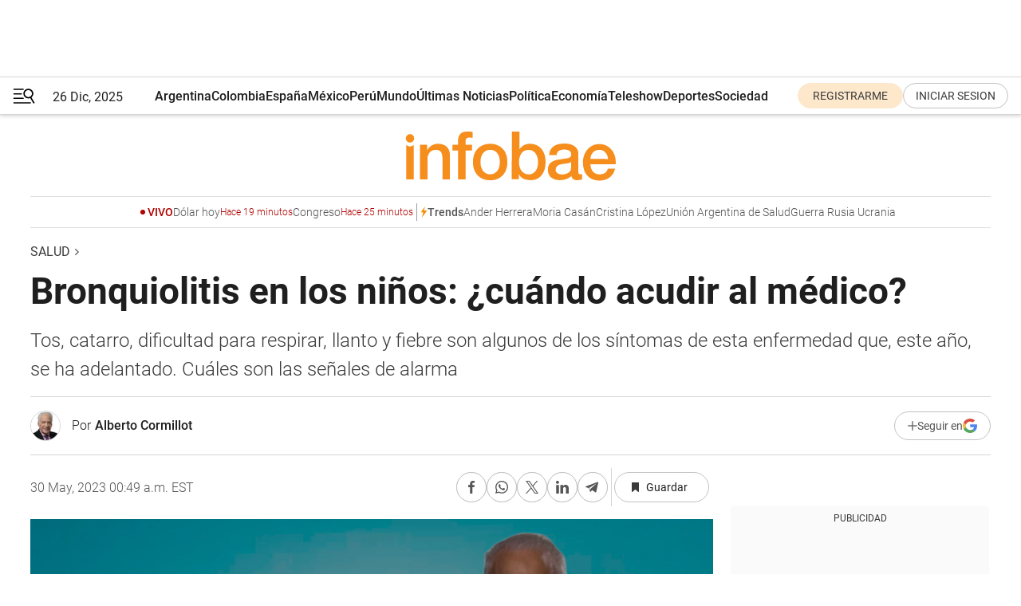

--- FILE ---
content_type: text/html; charset=utf-8
request_url: https://www.infobae.com/salud/2023/05/30/bronquiolitis-en-los-ninos-cuando-acudir-al-medico/
body_size: 49299
content:
<!DOCTYPE html><html lang="es" style="scroll-behavior:smooth"><head><meta charSet="UTF-8"/><meta name="MobileOptimized" content="width"/><meta name="HandheldFriendly" content="true"/><meta name="apple-mobile-web-app-capable" content="yes"/><meta name="apple-mobile-web-app-status-bar-style" content="blank-translucent"/><title>Bronquiolitis en los niños: ¿cuándo acudir al médico? - Infobae</title><meta name="title" content="Bronquiolitis en los niños: ¿cuándo acudir al médico? - Infobae"/><meta name="description" content="Tos, catarro, dificultad para respirar, llanto y fiebre son algunos de los síntomas de esta enfermedad que, este año, se ha adelantado. Cuáles son las señales de alarma"/><meta http-equiv="X-UA-Compatible" content="IE=edge,chrome=1"/><link rel="preload" as="font" type="font/woff2" crossorigin="" fetchpriority="high" href="https://www.infobae.com/assets/fonts/roboto-v30-latin-regular.woff2"/><link rel="preload" as="font" type="font/woff2" crossorigin="" fetchpriority="high" href="https://www.infobae.com/assets/fonts/roboto-v30-latin-300.woff2"/><link rel="preload" as="font" type="font/woff2" crossorigin="" fetchpriority="high" href="https://www.infobae.com/assets/fonts/roboto-v30-latin-500.woff2"/><link rel="preload" as="font" type="font/woff2" crossorigin="" fetchpriority="high" href="https://www.infobae.com/assets/fonts/roboto-v30-latin-700.woff2"/><link rel="preload" as="font" type="font/woff2" crossorigin="" fetchpriority="high" href="https://www.infobae.com/assets/fonts/roboto-v30-latin-italic.woff2"/><link rel="preload" as="font" type="font/woff2" crossorigin="" fetchpriority="high" href="https://www.infobae.com/assets/fonts/roboto-v30-latin-300italic.woff2"/><link rel="preload" as="font" type="font/woff2" crossorigin="" fetchpriority="high" href="https://www.infobae.com/assets/fonts/roboto-v30-latin-500italic.woff2"/><link rel="preload" as="font" type="font/woff2" crossorigin="" fetchpriority="high" href="https://www.infobae.com/assets/fonts/roboto-v30-latin-700italic.woff2"/><link rel="preload" href="/pf/resources/dist/infobae/css/main.css?d=3699" as="style"/><link rel="stylesheet" href="/pf/resources/dist/infobae/css/main.css?d=3699" media="screen, print"/><link rel="manifest" crossorigin="use-credentials" href="/pf/resources/manifest.json?d=3699"/><script type="application/javascript" id="polyfill-script">if(!Array.prototype.includes||!(window.Object && window.Object.assign)||!window.Promise||!window.Symbol||!window.fetch){document.write('<script type="application/javascript" src="/pf/dist/engine/polyfill.js?d=3699&mxId=00000000" defer=""><\/script>')}</script><script id="fusion-engine-react-script" type="application/javascript" src="/pf/dist/engine/react.js?d=3699&amp;mxId=00000000" defer=""></script><script id="fusion-engine-combinations-script" type="application/javascript" src="/pf/dist/components/combinations/default.js?d=3699&amp;mxId=00000000" defer=""></script><link rel="preconnect" href="https://sb.scorecardresearch.com/"/><link rel="preconnect" href="https://www.google-analytics.com/"/><link rel="preconnect" href="https://s.go-mpulse.net/"/><link rel="preconnect" href="https://fundingchoicesmessages.google.com/"/><link rel="preconnect" href="https://stats.g.doubleclick.net/"/><link rel="preconnect" href="https://www.googletagservices.com/"/><link id="fusion-template-styles" rel="stylesheet" type="text/css"/><link rel="preload" as="image" href="https://www.infobae.com/assets/images/logos/logo_infobae_naranja.svg"/><script src="/pf/resources/dist/infobae/js/main.js?d=3699" defer=""></script><script src="https://d1bl11pgu3tw3h.cloudfront.net/vendor/comscore/5.2.0/streamsense.min.js?org=infobae" defer=""></script><script src="https://sb.scorecardresearch.com/beacon.js" defer=""></script><script defer="">var _comscore = _comscore || []; _comscore.push({ c1: "2", c2: "8030908", options: { enableFirstPartyCookie: true, bypassUserConsentRequirementFor1PCookie: true } }); (function () { var s = document.createElement("script"), el = document.getElementsByTagName("script")[0]; s.async = true; s.src = "https://sb.scorecardresearch.com/cs/8030908/beacon.js"; el.parentNode.insertBefore(s, el); })();</script><script defer="">try{(function(i,s,o,g,r,a,m){i["GoogleAnalyticsObject"]=r;i[r]=i[r]||function(){(i[r].q=i[r].q||[]).push(arguments)},i[r].l=1*new Date;a=s.createElement(o),m=s.getElementsByTagName(o)[0];a.async=0;a.src=g;m.parentNode.insertBefore(a,m)})(window,document,"script","https://www.google-analytics.com/analytics.js","ga");ga("create","UA-759511-1","auto");ga("send","pageview");}catch(error){console.log("Error al inicializar gaScript:",error);}</script><script src="https://www.googletagmanager.com/gtag/js?id=G-Q2J791G3GV" async=""></script><script defer="">try{window.dataLayer = window.dataLayer || [];function gtag(){dataLayer.push(arguments);}gtag('js', new Date());gtag('config', 'G-Q2J791G3GV');}catch(error){console.log("Error al inicializar gaScript4:",error);}</script><script id="ebx" src="//applets.ebxcdn.com/ebx.js" async=""></script><script async="" src="https://functions.adnami.io/api/macro/adsm.macro.infobae.com.js"></script><script src="https://accounts.google.com/gsi/client" async="" defer=""></script><script>
  !function(e,o,n,i){if(!e){e=e||{},window.permutive=e,e.q=[];var t=function(){return([1e7]+-1e3+-4e3+-8e3+-1e11).replace(/[018]/g,function(e){return(e^(window.crypto||window.msCrypto).getRandomValues(new Uint8Array(1))[0]&15>>e/4).toString(16)})};e.config=i||{},e.config.apiKey=o,e.config.workspaceId=n,e.config.environment=e.config.environment||"production",(window.crypto||window.msCrypto)&&(e.config.viewId=t());for(var g=["addon","identify","track","trigger","query","segment","segments","ready","on","once","user","consent"],r=0;r<g.length;r++){var w=g[r];e[w]=function(o){return function(){var n=Array.prototype.slice.call(arguments,0);e.q.push({functionName:o,arguments:n})}}(w)}}}(window.permutive,"0cd2c32e-1a14-4e1f-96f0-a022c497b9cb","aa463839-b614-4c77-b5e9-6cdf10e1960c",{"consentRequired": true});
    window.googletag=window.googletag||{},window.googletag.cmd=window.googletag.cmd||[],window.googletag.cmd.push(function(){if(0===window.googletag.pubads().getTargeting("permutive").length){var e=window.localStorage.getItem("_pdfps");window.googletag.pubads().setTargeting("permutive",e?JSON.parse(e):[]);var o=window.localStorage.getItem("permutive-id");o&&(window.googletag.pubads().setTargeting("puid",o),window.googletag.pubads().setTargeting("ptime",Date.now().toString())),window.permutive.config.viewId&&window.googletag.pubads().setTargeting("prmtvvid",window.permutive.config.viewId),window.permutive.config.workspaceId&&window.googletag.pubads().setTargeting("prmtvwid",window.permutive.config.workspaceId)}});
    </script><script async="" src="https://a564e303-c351-48a1-b5d1-38585e343734.edge.permutive.app/aa463839-b614-4c77-b5e9-6cdf10e1960c-web.js"></script><script defer="">try{function classThemeChange(){const e=window.localStorage.getItem("theme"),a=document.querySelector("html");a.classList.contains("dark")||"dark"!==e||a.classList.add("dark"),a.classList.contains("dark")&&""===e&&a.classList.remove("dark")}window.addEventListener("themeChange",classThemeChange),classThemeChange();}catch(error){console.log("Error al inicializar themeJS:", error);}</script><script>try{(function(w,d,s,l,i){w[l]=w[l]||[];w[l].push({'gtm.start': new Date().getTime(),event:'gtm.js'});var f=d.getElementsByTagName(s)[0], j=d.createElement(s),dl=l!='dataLayer'?'&l='+l:'';j.async=true;j.src= 'https://www.googletagmanager.com/gtm.js?id='+i+dl;f.parentNode.insertBefore(j,f); })(window,document,'script','dataLayer','GTM-KTGQDC9');}catch(error){console.log("Error al inicializar gtmScript:",error);}</script><script>
  "undefined"!=typeof window&&(window.googlefc=window.googlefc||{},window.googlefc.callbackQueue=window.googlefc.callbackQueue||[],window.googlefc.callbackQueue.push({CONSENT_DATA_READY(){__tcfapi("addEventListener",2.2,(e,o)=>{if(o){console.log("Success getting consent data");let t=JSON.parse(localStorage.getItem("permutive-consent"));if(e?.gdprApplies){if(console.log("Country applies GDPR"),e?.eventStatus==="useractioncomplete"){console.log("First time modal");let n=e.purpose.consents["1"];n?(console.log("Consent accepted"),window.permutive.consent({opt_in:!0,token:"123"})):(console.log("Consent refused"),window.permutive.consent({opt_in:!1}))}else console.log("Consent already granted, skipping.")}else t?.opt_in?console.log("Consent already accepted for non-GDPR country, skipping."):(console.log("No previous consent found; automatically accepting consent."),window.permutive.consent({opt_in:!0,token:"123"}))}else console.error("Error getting consent data")})}}));
  </script><script defer="">try{!function(f,b,e,v,n,t,s) {if(f.fbq)return;n=f.fbq=function(){n.callMethod? n.callMethod.apply(n,arguments):n.queue.push(arguments)}; if(!f._fbq)f._fbq=n;n.push=n;n.loaded=!0;n.version='2.0'; n.queue=[];t=b.createElement(e);t.async=!0; t.src=v;s=b.getElementsByTagName(e)[0]; s.parentNode.insertBefore(t,s)}(window, document,'script', 'https://connect.facebook.net/en_US/fbevents.js'); fbq('init', '336383993555320'); fbq('track', 'PageView'); fbq('track', 'ViewContent');}catch(error){console.log("Error al inicializar facebookPixelRawCodeScript:",error);}</script><script src="https://cdn.onesignal.com/sdks/web/v16/OneSignalSDK.page.js" defer=""></script><script>const getCountry=(timeZone)=>{switch(timeZone){case 'America/Argentina/Buenos_Aires':case 'America/Argentina/Catamarca':case 'America/Argentina/ComodRivadavia':case 'America/Argentina/Cordoba':case 'America/Argentina/Jujuy':case 'America/Argentina/La_Rioja':case 'America/Argentina/Mendoza':case 'America/Argentina/Rio_Gallegos':case 'America/Argentina/Salta':case 'America/Argentina/San_Juan':case 'America/Argentina/San_Luis':case 'America/Argentina/Tucuman':case 'America/Argentina/Ushuaia':case 'America/Buenos_Aires':case 'America/Catamarca':case 'America/Cordoba':case 'America/Jujuy':case 'America/Mendoza':case 'America/Rosario':return'Argentina';case 'America/Bahia_Banderas':case 'America/Cancun':case 'America/Chihuahua':case 'America/Ciudad_Juarez':case 'America/Ensenada':case 'America/Hermosillo':case 'America/Matamoros':case 'America/Mazatlan':case 'America/Merida':case 'America/Mexico_City':case 'America/Monterrey':case 'America/Ojinaga':case 'America/Santa_Isabel':case 'America/Tijuana':case 'Mexico/BajaNorte':case 'Mexico/BajaSur':case 'Mexico/General':return'México';case 'Africa/Ceuta':case 'Atlantic/Canary':case 'Europe/Madrid':return'España';case 'America/Lima':return'Perú';case 'America/Bogota':return'Colombia';default:return'Otros'}};const country=getCountry(Intl.DateTimeFormat().resolvedOptions().timeZone);const getActionMessage=()=>{if(country==='Argentina'){return'Suscribite a nuestras notificaciones para recibir las últimas noticias de Argentina.'}
          if(country==='Otros'){return'Suscríbete a nuestras notificaciones para recibir las últimas noticias de todos los países.'}
          return'Suscríbete a nuestras notificaciones para recibir las últimas noticias de '+country+'.'};window.OneSignalDeferred=window.OneSignalDeferred||[];window.OneSignalDeferred.push(async(OneSignal)=>{await OneSignal.init({appId:'bef19c97-ed8d-479f-a038-e9d3da77d4c9',safari_web_id:'web.onesignal.auto.364542e4-0165-4e49-b6eb-0136f3f4eaa9',notifyButton:{enable:!1},allowLocalhostAsSecureOrigin:!0,serviceWorkerParam:{scope:'/'},serviceWorkerPath:'OneSignalSDKWorker.js',promptOptions:{slidedown:{prompts:[{type:'push',autoPrompt:!0,text:{actionMessage:getActionMessage(),acceptButton:'Suscribirse',cancelButton:'Después'},},],},},welcomeNotification:{title:'¡Bienvenido!',message:'Gracias por suscribirte a las notificaciones',url:'https://www.infobae.com/',},});OneSignal.User.addTag('region',country)})</script><link rel="dns-prefetch" href="https://sb.scorecardresearch.com/"/><link rel="dns-prefetch" href="https://www.google-analytics.com/"/><link rel="dns-prefetch" href="https://s.go-mpulse.net/"/><link rel="dns-prefetch" href="https://fundingchoicesmessages.google.com/"/><link rel="dns-prefetch" href="https://stats.g.doubleclick.net/"/><link rel="dns-prefetch" href="https://www.googletagservices.com/"/><meta name="viewport" content="width=device-width, initial-scale=1.0, user-scalable=yes, minimum-scale=0.5, maximum-scale=2.0"/><meta name="google-site-verification" content="DqMfuNB2bg-Ou_FEVXxZuzmDpPJ1ZVmOQVvwfJACGmM"/><link rel="canonical" href="https://www.infobae.com/salud/2023/05/30/bronquiolitis-en-los-ninos-cuando-acudir-al-medico/"/><link rel="amphtml" href="https://www.infobae.com/salud/2023/05/30/bronquiolitis-en-los-ninos-cuando-acudir-al-medico/?outputType=amp-type"/><meta property="keywords" content="Dr Alberto Cormillot,Alberto Cormillot,Bronquiolitis,Virus Sincicial Respiratorio (VSR)"/><meta name="robots" content="index, follow"/><meta name="googlebot" content="index, follow"/><meta name="robots" content="max-image-preview:large"/><meta name="distribution" content="global"/><meta name="rating" content="general"/><meta name="language" content="es_ES"/><meta name="news_keywords" content="Dr Alberto Cormillot,Alberto Cormillot,Bronquiolitis,Virus Sincicial Respiratorio (VSR)"/><meta property="article:section" content="Salud"/><meta property="article:section" content="Tendencias"/><meta property="article:published_time" content="2023-05-30T04:49:29.019Z"/><meta property="article:author" content="https://www.infobae.com/autor/alberto-cormillot/"/><meta property="article:tag" content="Dr Alberto Cormillot"/><meta property="article:tag" content="Alberto Cormillot"/><meta property="article:tag" content="Bronquiolitis"/><meta property="article:tag" content="Virus Sincicial Respiratorio (VSR)"/><meta property="article:opinion" content="false"/><meta name="twitter:card" content="summary_large_image"/><meta name="twitter:creator" content="@infobae"/><meta name="twitter:description" content="Tos, catarro, dificultad para respirar, llanto y fiebre son algunos de los síntomas de esta enfermedad que, este año, se ha adelantado. Cuáles son las señales de alarma"/><meta name="twitter:image" content="https://www.infobae.com/resizer/v2/6KFZEAODGJGALE2YHMGQYGHENM.jpg?auth=dcedbcb38dc59bb2ca4f069f7001cefab1abc0c26eb0368d54870e8df096dafa&amp;smart=true&amp;width=1024&amp;height=512&amp;quality=85"/><meta name="twitter:site" content="@infobae"/><meta name="twitter:title" content="Bronquiolitis en los niños: ¿cuándo acudir al médico?"/><meta property="twitter:domain" content="infobae.com"/><meta property="twitter:url" content="https://www.infobae.com/salud/2023/05/30/bronquiolitis-en-los-ninos-cuando-acudir-al-medico/"/><meta property="og:title" content="Bronquiolitis en los niños: ¿cuándo acudir al médico?"/><meta property="og:description" content="Tos, catarro, dificultad para respirar, llanto y fiebre son algunos de los síntomas de esta enfermedad que, este año, se ha adelantado. Cuáles son las señales de alarma"/><meta property="og:url" content="https://www.infobae.com/salud/2023/05/30/bronquiolitis-en-los-ninos-cuando-acudir-al-medico/"/><meta property="og:type" content="article"/><meta property="og:site_name" content="infobae"/><meta property="og:locale" content="es_LA"/><meta property="og:image" itemProp="image" content="https://www.infobae.com/resizer/v2/6KFZEAODGJGALE2YHMGQYGHENM.jpg?auth=dcedbcb38dc59bb2ca4f069f7001cefab1abc0c26eb0368d54870e8df096dafa&amp;smart=true&amp;width=1200&amp;height=630&amp;quality=85"/><meta property="og:image:width" content="1200"/><meta property="og:image:height" content="630"/><meta property="fb:app_id" content="907935373302455"/><meta property="fb:pages" content="34839376970"/><meta property="fb:pages" content="436205896728888"/><meta property="fb:pages" content="142361755806396"/><meta name="isDFP" content="true"/><meta name="dfpPageType" content="nota"/><meta name="dfp_path" content="infobae/salud"/><meta property="article:publisher" content="https://www.facebook.com/infobae"/><script type="application/ld+json">{"@context":"https://schema.org","@type":"NewsMediaOrganization","name":"Infobae","description":"El sitio de noticias en español más leído en el mundo. Con redacciones en Ciudad de México, Madrid, Bogotá, Lima y Buenos Aires; y corresponsales en las principales ciudades del mundo.","email":"contacto@infobae.com","url":"https://www.infobae.com","sameAs":["https://www.facebook.com/Infobae/","https://www.youtube.com/@Infobae","https://x.com/infobae","https://es.wikipedia.org/wiki/Infobae","https://whatsapp.com/channel/0029Va9TEIjLdQefbAqn7T1g"],"logo":{"@type":"ImageObject","url":"https://www.infobae.com/resizer/v2/NCYGYV4JW5CQHKEULJMKQU6MZU.png?auth=31eb621d6ad5fda030d6c893a4efe3120a76cc8178216c9c9a07fd3dd89a360f&width=255&height=60&quality=90","height":60,"width":255}}</script><script type="application/ld+json">{"@context":"https://schema.org","@type":"BreadcrumbList","itemListElement":[{"@type":"ListItem","position":1,"item":{"@id":"https://infobae.com","name":"Infobae"}},{"@type":"ListItem","position":2,"item":{"@id":"https://infobae.com/salud","name":"Salud"}}]}</script><script type="application/ld+json">{"@context":"https://schema.org","@type":"NewsArticle","headline":"Bronquiolitis en los niños: ¿cuándo acudir al médico?","description":"Tos, catarro, dificultad para respirar, llanto y fiebre son algunos de los síntomas de esta enfermedad que, este año, se ha adelantado. Cuáles son las señales de alarma","articleBody":"Tos, catarro, moco, dificultad para respirar, llanto, rechazo de la comida, rechazo de la bebida, fiebre, esas son algunas de las cosas que aparecen con la bronquiolitis, que este año se ha adelantado. Los virus respiratorios este año, en nuestro país, vinieron más temprano. Para ponerlo en cifras, según el último Boletín Epidemiológico emitido por el Ministerio de Salud, donde se da un repaso por las notificaciones de estas enfermedades y se analiza en relación con otros años, “entre las semanas 01-19 del año 2023 se notificaron 34.402 casos de Bronquiolitis, con una tasa de incidencia acumulada de 2358 casos/ 100.000 habitantes”. En ese sentido, señalaron que “el número de notificaciones de Bronquiolitis en menores de dos años entre las semanas 1 y 19 del año 2023 muestran un aumento progresivo desde la semana 11 que se acelera en las últimas semanas”. Al tiempo que destacaron que “si se comparan los casos de VSR (uno de los principales agentes asociados a casos de bronquiolitis) acumulados entre SE1 y 19 de los últimos 7 años”, a partir de los resultados de laboratorio, “se verifica que en el presente año se registra el 56% más que lo registrado en el año con mayor número de casos en el mismo período (2019)”. Con todos estos datos, usted podrá ver que lo que esta enfermedad no solo se adelantó, sino que además muestra números de contagios elevados. Ahora, volviendo a lo que les estaba contando antes, la sintomatología que le enumeré es igual a casi cualquier enfermedad viral respiratoria. Entonces, ¿qué se diferencia esta enfermedad de las otras respiratorias que tantas veces aparecen durante la temporada invernal? Primero le quiero contar que la bronquiolitis es una infección respiratoria aguda que ocurre con mayor frecuencia en los meses de otoño-invierno y afecta sobre todo a los menores de 1 año. Aunque generalmente es provocada por el Virus Sincicial Respiratorio (VSR), también puede ser causada por distintos virus. Como afecta las vías aéreas pequeñas, se produce una inflamación en los bronquiolos. Es por eso que provoca distintos grados de dificultad para respirar y se manifiesta con agitación, tos, decaimiento, dificultad para alimentarse o dormir, además de los síntomas que le comenté más arriba. Es por eso que, hay que tener en cuenta cuando, en algún momento, el chico además empieza presentar silbidos al respirar y como que se van para adentro los músculos que están entre las costillas. Esta es una señal de que inevitablemente hay que ir al médico, porque ya no es un catarro común y la mejor manera de tener un diagnóstico correcto es llevar al niño o niña a una consulta con el equipo de salud para que sea evaluado. Es que, como no existen tratamientos para el virus, es decir que no hay jarabes ni antibióticos, es de vital importancia controlar que el compromiso respiratorio no afecte la oxigenación normal. Es decir que esa dificultad que tiene el chico no esté impidiendo que pueda respirar bien. Pero eso no es todo, ya que otro aspecto que se relaciona con esta enfermedad es que evitan ingerir alimentos o bebidas, como le dije anteriormente. Entonces es importante que se asegure que el niño pueda alimentarse e hidratarse lo suficientemente bien, pese a la dificultad respiratoria. Y para esto, nuevamente, es importante la evaluación de los profesionales de la salud. Es que, además, cuando un chico tiene bronquiolitis el organismo también predisponerse para que puedan aparecer otras infecciones. En un próximo encuentro, les voy a dar las recomendaciones para prevenir la bronquiolitis en los chicos, porque ya que no hay vacunas, ni hay un tratamiento específico, mejor prevenirla. Es por eso que, le dejo mi vitamina psicológica del día de hoy: “No es necesario correr, lo más sabio es irse a tiempo”. Seguir leyendo: Asma: lo que hay saber para prevenir y tratar los síntomas ¿Cómo tratar los síntomas del post-COVID? Por qué es importante hacerse chequeos y evitar ir al médico solo cuando nos duele algo","url":"https://www.infobae.com/salud/2023/05/30/bronquiolitis-en-los-ninos-cuando-acudir-al-medico/","dateCreated":"2023-05-29T19:10:32Z","dateModified":"2023-05-30T04:49:29Z","datePublished":"2023-05-30T04:49:29Z","mainEntityOfPage":{"@type":"WebPage","@id":"https://www.infobae.com/salud/2023/05/30/bronquiolitis-en-los-ninos-cuando-acudir-al-medico/"},"articleSection":"Salud","creator":{"@type":"Person","name":"Alberto Cormillot","url":"https://www.infobae.com/autor/alberto-cormillot/"},"keywords":"Dr Alberto Cormillot,Alberto Cormillot,Bronquiolitis,Virus Sincicial Respiratorio (VSR)","publisher":{"@type":"Organization","name":"infobae","logo":{"@type":"ImageObject","url":"https://www.infobae.com/resizer/v2/NCYGYV4JW5CQHKEULJMKQU6MZU.png?auth=31eb621d6ad5fda030d6c893a4efe3120a76cc8178216c9c9a07fd3dd89a360f&width=255&height=60&quality=90","height":60,"width":255}},"author":{"@type":"Person","name":"Alberto Cormillot","url":"https://www.infobae.com/autor/alberto-cormillot/"},"image":[{"@type":"ImageObject","url":"https://www.infobae.com/resizer/v2/6KFZEAODGJGALE2YHMGQYGHENM.jpg?auth=dcedbcb38dc59bb2ca4f069f7001cefab1abc0c26eb0368d54870e8df096dafa&smart=true&width=1200&height=675&quality=85","width":1200,"height":675},{"@type":"ImageObject","url":"https://www.infobae.com/resizer/v2/6KFZEAODGJGALE2YHMGQYGHENM.jpg?auth=dcedbcb38dc59bb2ca4f069f7001cefab1abc0c26eb0368d54870e8df096dafa&smart=true&width=1200&height=900&quality=85","width":1200,"height":900},{"@type":"ImageObject","url":"https://www.infobae.com/resizer/v2/6KFZEAODGJGALE2YHMGQYGHENM.jpg?auth=dcedbcb38dc59bb2ca4f069f7001cefab1abc0c26eb0368d54870e8df096dafa&smart=true&width=1200&height=1200&quality=85","width":1200,"height":1200}]}</script><script type="application/ld+json">{"@context":"https://schema.org","@graph":[{"@type":"VideoObject","@id":"https://www.infobae.com/salud/2023/05/30/bronquiolitis-en-los-ninos-cuando-acudir-al-medico/#video-vpJoyWIZ-1","name":"Dr. Cormillot - Bronquiolitis, ¿cuándo acudir al médico?","description":"El Dr Cormillot habla de la bronquiolitis en los niños y de la importancia de acudir a tiempo al médico.","thumbnailUrl":"https://cdn.jwplayer.com/v2/media/vpJoyWIZ/poster.jpg?width=720","uploadDate":"2023-05-25T00:54:52.000Z","duration":"P0Y0M0DT0H0M71S","contentUrl":"https://cdn.jwplayer.com/videos/vpJoyWIZ-HeIT2Id1.mp4","embedUrl":"https://www.infobae.com/salud/2023/05/30/bronquiolitis-en-los-ninos-cuando-acudir-al-medico/","publisher":{"@type":"NewsMediaOrganization","name":"Infobae","url":"https://www.infobae.com"},"potentialAction":{"@type":"SeekToAction","target":"https://www.infobae.com/salud/2023/05/30/bronquiolitis-en-los-ninos-cuando-acudir-al-medico/?jw_start={seek_to_second_number}","startOffset-input":"required name=seek_to_second_number"}}]}</script><link rel="shortcut icon" type="image/x-icon" href="/pf/resources/favicon/favicon-32x32.png?d=3699"/><link rel="icon" sizes="16x16" type="image/png" href="/pf/resources/favicon/favicon-16x16.png?d=3699"/><link rel="icon" type="image/png" sizes="32x32" href="/pf/resources/favicon/favicon-32x32.png?d=3699"/><link rel="apple-touch-icon" href="/pf/resources/favicon/apple-touch-icon.png?d=3699"/><link rel="apple-touch-icon-precomposed" href="/pf/resources/favicon/apple-touch-icon-precomposed.png?d=3699"/><link rel="apple-touch-icon-120x120" href="/pf/resources/favicon/apple-touch-icon-120x120.png?d=3699"/><link rel="apple-touch-icon-120x120-precomposed" href="/pf/resources/favicon/apple-touch-icon-120x120-precomposed.png?d=3699"/><link rel="apple-touch-icon-152x152" href="/pf/resources/favicon/apple-touch-icon-152x152.png?d=3699"/><link rel="apple-touch-icon-152x152-precomposed" href="/pf/resources/favicon/apple-touch-icon-152x152-precomposed.png?d=3699"/><link rel="shortcut icon" sizes="192x192" href="/pf/resources/favicon/android-chrome-192x192.png?d=3699"/><link rel="shortcut icon" sizes="512x512" href="/pf/resources/favicon/android-chrome-512x512.png?d=3699"/>
<script>(window.BOOMR_mq=window.BOOMR_mq||[]).push(["addVar",{"rua.upush":"false","rua.cpush":"false","rua.upre":"false","rua.cpre":"false","rua.uprl":"false","rua.cprl":"false","rua.cprf":"false","rua.trans":"","rua.cook":"false","rua.ims":"false","rua.ufprl":"false","rua.cfprl":"false","rua.isuxp":"false","rua.texp":"norulematch","rua.ceh":"false","rua.ueh":"false","rua.ieh.st":"0"}]);</script>
                              <script>!function(e){var n="https://s.go-mpulse.net/boomerang/";if("False"=="True")e.BOOMR_config=e.BOOMR_config||{},e.BOOMR_config.PageParams=e.BOOMR_config.PageParams||{},e.BOOMR_config.PageParams.pci=!0,n="https://s2.go-mpulse.net/boomerang/";if(window.BOOMR_API_key="C7HNE-7B57D-WM7L2-K2VFG-FX3EW",function(){function e(){if(!o){var e=document.createElement("script");e.id="boomr-scr-as",e.src=window.BOOMR.url,e.async=!0,i.parentNode.appendChild(e),o=!0}}function t(e){o=!0;var n,t,a,r,d=document,O=window;if(window.BOOMR.snippetMethod=e?"if":"i",t=function(e,n){var t=d.createElement("script");t.id=n||"boomr-if-as",t.src=window.BOOMR.url,BOOMR_lstart=(new Date).getTime(),e=e||d.body,e.appendChild(t)},!window.addEventListener&&window.attachEvent&&navigator.userAgent.match(/MSIE [67]\./))return window.BOOMR.snippetMethod="s",void t(i.parentNode,"boomr-async");a=document.createElement("IFRAME"),a.src="about:blank",a.title="",a.role="presentation",a.loading="eager",r=(a.frameElement||a).style,r.width=0,r.height=0,r.border=0,r.display="none",i.parentNode.appendChild(a);try{O=a.contentWindow,d=O.document.open()}catch(_){n=document.domain,a.src="javascript:var d=document.open();d.domain='"+n+"';void(0);",O=a.contentWindow,d=O.document.open()}if(n)d._boomrl=function(){this.domain=n,t()},d.write("<bo"+"dy onload='document._boomrl();'>");else if(O._boomrl=function(){t()},O.addEventListener)O.addEventListener("load",O._boomrl,!1);else if(O.attachEvent)O.attachEvent("onload",O._boomrl);d.close()}function a(e){window.BOOMR_onload=e&&e.timeStamp||(new Date).getTime()}if(!window.BOOMR||!window.BOOMR.version&&!window.BOOMR.snippetExecuted){window.BOOMR=window.BOOMR||{},window.BOOMR.snippetStart=(new Date).getTime(),window.BOOMR.snippetExecuted=!0,window.BOOMR.snippetVersion=12,window.BOOMR.url=n+"C7HNE-7B57D-WM7L2-K2VFG-FX3EW";var i=document.currentScript||document.getElementsByTagName("script")[0],o=!1,r=document.createElement("link");if(r.relList&&"function"==typeof r.relList.supports&&r.relList.supports("preload")&&"as"in r)window.BOOMR.snippetMethod="p",r.href=window.BOOMR.url,r.rel="preload",r.as="script",r.addEventListener("load",e),r.addEventListener("error",function(){t(!0)}),setTimeout(function(){if(!o)t(!0)},3e3),BOOMR_lstart=(new Date).getTime(),i.parentNode.appendChild(r);else t(!1);if(window.addEventListener)window.addEventListener("load",a,!1);else if(window.attachEvent)window.attachEvent("onload",a)}}(),"".length>0)if(e&&"performance"in e&&e.performance&&"function"==typeof e.performance.setResourceTimingBufferSize)e.performance.setResourceTimingBufferSize();!function(){if(BOOMR=e.BOOMR||{},BOOMR.plugins=BOOMR.plugins||{},!BOOMR.plugins.AK){var n=""=="true"?1:0,t="",a="aofpljixzvmu62ko3k4a-f-9a7fdf0ec-clientnsv4-s.akamaihd.net",i="false"=="true"?2:1,o={"ak.v":"39","ak.cp":"619111","ak.ai":parseInt("650669",10),"ak.ol":"0","ak.cr":8,"ak.ipv":4,"ak.proto":"h2","ak.rid":"28c767cc","ak.r":38582,"ak.a2":n,"ak.m":"dscr","ak.n":"ff","ak.bpcip":"3.138.245.0","ak.cport":59384,"ak.gh":"23.55.170.79","ak.quicv":"","ak.tlsv":"tls1.3","ak.0rtt":"","ak.0rtt.ed":"","ak.csrc":"-","ak.acc":"","ak.t":"1766775480","ak.ak":"hOBiQwZUYzCg5VSAfCLimQ==rWhcVppCrtj7TZZExx0DnVbOwQ97xGnmP9W0H0XXQ/ucrDQhAGO/7NErknVUvMxDHHZ9TvDF/ANa7Tvsn5NH5C8Y9K7JuZfZbsQJVD2FYFBCg3XiYi48KZIP9+n0bwuzT84QIo1nhld9hfH5tFcptsvbLflhphiBXX69mfHvNM8MgtBcK2+xIgl18YW3/nEtul5JJc94Mc8hbZB0NpClvtbkV/qDVJOUWioliEuUSkShbLHKmquZKZ6RkNP6P6vx3u4Br5nEm89oNCg8I+SLmm5oTi6uatAL1YOlFkZeicuGUAZYVcSMw/fQFSRYcXOEKWZ3AtoFHgpdvyp5818U8gl9bAlOO0okiBeXqUtpPVUYzTmi0s42G/bRhtEbjrXzSpPJELqCFmQshKZAEmpErSI2yifYRGqnXD0Xl6W/98M=","ak.pv":"133","ak.dpoabenc":"","ak.tf":i};if(""!==t)o["ak.ruds"]=t;var r={i:!1,av:function(n){var t="http.initiator";if(n&&(!n[t]||"spa_hard"===n[t]))o["ak.feo"]=void 0!==e.aFeoApplied?1:0,BOOMR.addVar(o)},rv:function(){var e=["ak.bpcip","ak.cport","ak.cr","ak.csrc","ak.gh","ak.ipv","ak.m","ak.n","ak.ol","ak.proto","ak.quicv","ak.tlsv","ak.0rtt","ak.0rtt.ed","ak.r","ak.acc","ak.t","ak.tf"];BOOMR.removeVar(e)}};BOOMR.plugins.AK={akVars:o,akDNSPreFetchDomain:a,init:function(){if(!r.i){var e=BOOMR.subscribe;e("before_beacon",r.av,null,null),e("onbeacon",r.rv,null,null),r.i=!0}return this},is_complete:function(){return!0}}}}()}(window);</script></head><body class="nd-body"><noscript><img src="https://sb.scorecardresearch.com/p?c1=2&amp;c2=8030908&amp;cv=4.4.0&amp;cj=1"/></noscript><noscript><iframe src="https://www.googletagmanager.com/ns.html?id=GTM-KTGQDC9" height="0" width="0" style="display:none;visibility:hidden"></iframe></noscript><noscript><img height="1" width="1" style="display:none" src="https://www.facebook.com/tr?id=336383993555320&ev=PageView&noscript=1"/></noscript><div id="fusion-app" class="fusion-app | infobae grid"><div class="article-right-rail-centered "><div class="article-right-rail-centered-layout "><nav><div class="interstitial_800x600 ad-wrapper"><div id="infobae_salud_nota_interstitial_800x600" class="ad-interstitial-bg hide"></div><div class="dfpAd ad-interstitial"><button id="infobae_salud_nota_interstitial_800x600_close" aria-label="infobae_salud_nota_interstitial_800x600" class="close_ad hide"><i class="close"></i></button><div id="infobae/salud/nota/interstitial_800x600" class="infobae/salud/nota/interstitial_800x600 arcad"></div></div></div><div style="position:relative"><div class="masthead-navbar " id="mastheadnavbar"><div class="site-header" id="siteheader"><div class="sticky-navbar-ad-container"><div class="top_banner_970x80 ad-wrapper"><div class="dfpAd ad-top-banner"><div id="infobae/salud/nota/top_banner_970x80" class="infobae/salud/nota/top_banner_970x80 arcad"></div></div></div></div><div class="sectionnav-container"><span aria-label="Menu" class="hamburger hamburger-wrapper close" role="button" tabindex="-1"><svg viewBox="0 0 28 20" id="hamburger-icon" xmlns="http://www.w3.org/2000/svg" class="hamburger-icon" data-name="hamburger-icon" fill=""><path d="M27.8061 18.2936L23.9009 11.7199C26.6545 9.62581 27.2345 5.75713 25.1799 2.96266C23.0598 0.111715 18.9446 -0.552677 15.9985 1.50445C14.5751 2.49996 13.6279 3.97419 13.3517 5.66252C13.0628 7.34757 13.4737 9.04405 14.498 10.4274C16.2587 12.8169 19.499 13.7133 22.2858 12.6261L26.1944 19.1875C26.3514 19.4517 26.5513 19.6089 26.7784 19.668C26.9927 19.7238 27.2342 19.6816 27.4707 19.5593C28.2062 19.1465 28.0218 18.6387 27.8221 18.2846L27.8061 18.2936ZM24.3917 7.88058C24.0673 9.0572 23.2806 10.0477 22.1932 10.6578C21.1218 11.259 19.8172 11.4316 18.6191 11.1196C16.1094 10.466 14.6138 7.94849 15.2862 5.50947C15.9587 3.07045 18.5492 1.61694 21.0589 2.27047C23.5686 2.92401 25.0642 5.44156 24.3917 7.88058Z" fill=""></path><path d="M0 1.129C0 0.675362 0.371315 0.307617 0.829355 0.307617H12.9866C13.4446 0.307617 13.8159 0.675362 13.8159 1.129C13.8159 1.58264 13.4446 1.95038 12.9866 1.95038H0.829355C0.371315 1.95038 0 1.58264 0 1.129ZM0 7.04295C0 6.58931 0.371315 6.22157 0.829355 6.22157H10.5951C11.0531 6.22157 11.4245 6.58931 11.4245 7.04295C11.4245 7.49659 11.0531 7.86433 10.5951 7.86433H0.829355C0.371315 7.86433 0 7.49659 0 7.04295ZM0 12.9569C0 12.5033 0.371315 12.1355 0.829355 12.1355H12.9866C13.4446 12.1355 13.8159 12.5033 13.8159 12.9569C13.8159 13.4105 13.4446 13.7783 12.9866 13.7783H0.829355C0.371315 13.7783 0 13.4105 0 12.9569ZM0 18.8709C0 18.4172 0.371315 18.0495 0.829355 18.0495H22.4792C22.9372 18.0495 23.3086 18.4172 23.3086 18.8709C23.3086 19.3245 22.9372 19.6922 22.4792 19.6922H0.829355C0.371315 19.6922 0 19.3245 0 18.8709Z" fill=""></path></svg></span><a aria-label="infobae" class="site-logo" href="https://www.infobae.com/"><span class="site-logo"><img alt="Infobae" class="logo-image" height="25px" src="https://www.infobae.com/assets/images/logos/logo_infobae_naranja.svg" width="105px" fetchpriority="high" loading="eager"/></span></a><p class="date-info">26 Dic, 2025</p><div class="login-register-container"></div></div></div><nav class="content side-menu" id="side-menu" style="top:undefinedpx;height:calc(100vh - undefinedpx)"><div class="side-menu-sticky-items"><div class="queryly_searchicon_img"><label for="queryly_toggle" id="queryly-label"><button>Buscar en todo el sitio<svg id="search-icon" data-name="search-icon" xmlns="http://www.w3.org/2000/svg" viewBox="0 0 30 30"><path d="M20.35,17.59a10.43,10.43,0,1,0-3.21,3l7.7,7.65a2.19,2.19,0,1,0, 3.17-3l-.08-.07Zm-8.53.72a6.74,6.74,0,1,1,6.74-6.75,6.74,6.74,0,0,1-6.74,6.75Zm0,0"></path></svg></button></label></div></div><div class="dropdown"><div id="dropdown-item-ctn0" class="dropdown-item-ctn"><a class="item non-bold" href="https://www.infobae.com/?noredirect" rel="noopener noreferrer">Argentina</a></div><div id="dropdown-body0" class="dropdown-body"></div></div><div class="dropdown"><div id="dropdown-item-ctn2" class="dropdown-item-ctn"><a class="item non-bold" href="https://www.infobae.com/colombia/" rel="noopener noreferrer">Colombia</a></div><div id="dropdown-body2" class="dropdown-body"></div></div><div class="dropdown"><div id="dropdown-item-ctn4" class="dropdown-item-ctn"><a class="item non-bold" href="https://www.infobae.com/espana/" rel="noopener noreferrer">España</a></div><div id="dropdown-body4" class="dropdown-body"></div></div><div class="dropdown"><div id="dropdown-item-ctn6" class="dropdown-item-ctn"><a class="item non-bold" href="https://www.infobae.com/mexico/" rel="noopener noreferrer">México</a></div><div id="dropdown-body6" class="dropdown-body"></div></div><div class="dropdown"><div id="dropdown-item-ctn8" class="dropdown-item-ctn"><a class="item non-bold" href="https://www.infobae.com/peru/" rel="noopener noreferrer">Perú</a></div><div id="dropdown-body8" class="dropdown-body"></div></div><div class="dropdown"><div id="dropdown-item-ctn10" class="dropdown-item-ctn"><a class="item" href="https://www.infobae.com/america/" rel="noopener noreferrer">Mundo</a><div aria-label="Menu Item" class="icon-dropdown" role="button" tabindex="-1"><svg id="down-icon0" width="12" height="12" viewBox="0 0 12 8" fill="none" xmlns="http://www.w3.org/2000/svg" class="icon-drop "><path d="M-9.87742e-07 1.167C-9.69427e-07 0.748023 0.335182 0.41284 0.754162 0.41284C0.969636 0.41284 1.17314 0.496636 1.31679 0.652256L5.98541 5.72789L10.654 0.652257C10.9294 0.341015 11.4082 0.293132 11.7314 0.568461C12.0546 0.84379 12.0905 1.32262 11.8152 1.64584C11.8032 1.65781 11.7913 1.68175 11.7793 1.69372L6.54804 7.36789C6.26074 7.67913 5.78191 7.6911 5.47067 7.41577C5.4587 7.4038 5.44673 7.39183 5.42278 7.36789L0.203504 1.68175C0.071824 1.5381 -9.96114e-07 1.35853 -9.87742e-07 1.167Z" fill="#9B9B9B"></path></svg></div></div><div id="dropdown-body10" class="dropdown-body"><a class="dropdown-item" href="https://www.infobae.com/venezuela/"><span class="dropdown-submenu">Venezuela</span></a><a class="dropdown-item" href="https://www.infobae.com/entretenimiento/"><span class="dropdown-submenu">Entretenimiento</span></a><a class="dropdown-item" href="https://www.infobae.com/economist/"><span class="dropdown-submenu">The economist</span></a><a class="dropdown-item" href="https://www.infobae.com/wapo/"><span class="dropdown-submenu">The Washington Post</span></a><a class="dropdown-item" href="https://www.infobae.com/america/realeza/"><span class="dropdown-submenu">Realeza</span></a><a class="dropdown-item" href="https://www.infobae.com/america/opinion/"><span class="dropdown-submenu">Opinión</span></a></div></div><div class="dropdown"><div id="dropdown-item-ctn12" class="dropdown-item-ctn"><a class="item non-bold" href="https://www.infobae.com/ultimas-noticias/" rel="noopener noreferrer">Últimas Noticias</a></div><div id="dropdown-body12" class="dropdown-body"></div></div><div class="dropdown"><div id="dropdown-item-ctn14" class="dropdown-item-ctn"><a class="item" href="https://www.infobae.com/politica/" rel="noopener noreferrer">Política</a><div aria-label="Menu Item" class="icon-dropdown" role="button" tabindex="-1"><svg id="down-icon0" width="12" height="12" viewBox="0 0 12 8" fill="none" xmlns="http://www.w3.org/2000/svg" class="icon-drop "><path d="M-9.87742e-07 1.167C-9.69427e-07 0.748023 0.335182 0.41284 0.754162 0.41284C0.969636 0.41284 1.17314 0.496636 1.31679 0.652256L5.98541 5.72789L10.654 0.652257C10.9294 0.341015 11.4082 0.293132 11.7314 0.568461C12.0546 0.84379 12.0905 1.32262 11.8152 1.64584C11.8032 1.65781 11.7913 1.68175 11.7793 1.69372L6.54804 7.36789C6.26074 7.67913 5.78191 7.6911 5.47067 7.41577C5.4587 7.4038 5.44673 7.39183 5.42278 7.36789L0.203504 1.68175C0.071824 1.5381 -9.96114e-07 1.35853 -9.87742e-07 1.167Z" fill="#9B9B9B"></path></svg></div></div><div id="dropdown-body14" class="dropdown-body"><a class="dropdown-item" href="https://www.infobae.com/leyes/"><span class="dropdown-submenu">Leyes</span></a></div></div><div class="dropdown"><div id="dropdown-item-ctn16" class="dropdown-item-ctn"><a class="item non-bold" href="https://www.infobae.com/economia/" rel="noopener noreferrer">Economía</a></div><div id="dropdown-body16" class="dropdown-body"></div></div><div class="dropdown"><div id="dropdown-item-ctn18" class="dropdown-item-ctn"><a class="item non-bold" href="https://www.infobae.com/teleshow/" rel="noopener noreferrer">Teleshow</a></div><div id="dropdown-body18" class="dropdown-body"></div></div><div class="dropdown"><div id="dropdown-item-ctn20" class="dropdown-item-ctn"><a class="item" href="https://www.infobae.com/deportes/" rel="noopener noreferrer">Deportes</a><div aria-label="Menu Item" class="icon-dropdown" role="button" tabindex="-1"><svg id="down-icon0" width="12" height="12" viewBox="0 0 12 8" fill="none" xmlns="http://www.w3.org/2000/svg" class="icon-drop "><path d="M-9.87742e-07 1.167C-9.69427e-07 0.748023 0.335182 0.41284 0.754162 0.41284C0.969636 0.41284 1.17314 0.496636 1.31679 0.652256L5.98541 5.72789L10.654 0.652257C10.9294 0.341015 11.4082 0.293132 11.7314 0.568461C12.0546 0.84379 12.0905 1.32262 11.8152 1.64584C11.8032 1.65781 11.7913 1.68175 11.7793 1.69372L6.54804 7.36789C6.26074 7.67913 5.78191 7.6911 5.47067 7.41577C5.4587 7.4038 5.44673 7.39183 5.42278 7.36789L0.203504 1.68175C0.071824 1.5381 -9.96114e-07 1.35853 -9.87742e-07 1.167Z" fill="#9B9B9B"></path></svg></div></div><div id="dropdown-body20" class="dropdown-body"><a class="dropdown-item" href="https://www.infobae.com/tenis-argentino/"><span class="dropdown-submenu">Tenis argentino</span></a></div></div><div class="dropdown"><div id="dropdown-item-ctn22" class="dropdown-item-ctn"><a class="item non-bold" href="https://www.infobae.com/sociedad/" rel="noopener noreferrer">Sociedad</a></div><div id="dropdown-body22" class="dropdown-body"></div></div><div class="dropdown"><div id="dropdown-item-ctn24" class="dropdown-item-ctn"><a class="item non-bold" href="https://www.infobae.com/sociedad/policiales/" rel="noopener noreferrer">Policiales</a></div><div id="dropdown-body24" class="dropdown-body"></div></div><div class="dropdown"><div id="dropdown-item-ctn26" class="dropdown-item-ctn"><a class="item non-bold" href="https://www.infobae.com/perros-y-gatos/" rel="noopener noreferrer">Perros y gatos</a></div><div id="dropdown-body26" class="dropdown-body"></div></div><div class="dropdown"><div id="dropdown-item-ctn28" class="dropdown-item-ctn"><a class="item non-bold" href="https://www.infobae.com/revista-chacra/" rel="noopener noreferrer">Chacra y Campo</a></div><div id="dropdown-body28" class="dropdown-body"></div></div><div class="dropdown"><div id="dropdown-item-ctn30" class="dropdown-item-ctn"><a class="item non-bold" href="https://www.infobae.com/movant/" rel="noopener noreferrer">Movant LogComex</a></div><div id="dropdown-body30" class="dropdown-body"></div></div><div class="dropdown"><div id="dropdown-item-ctn32" class="dropdown-item-ctn"><a class="item non-bold" href="https://www.infobae.com/turismo/" rel="noopener noreferrer">Turismo</a></div><div id="dropdown-body32" class="dropdown-body"></div></div><div class="dropdown"><div id="dropdown-item-ctn34" class="dropdown-item-ctn"><a class="item" href="https://www.infobae.com/tendencias/" rel="noopener noreferrer">Tendencias</a><div aria-label="Menu Item" class="icon-dropdown" role="button" tabindex="-1"><svg id="down-icon0" width="12" height="12" viewBox="0 0 12 8" fill="none" xmlns="http://www.w3.org/2000/svg" class="icon-drop "><path d="M-9.87742e-07 1.167C-9.69427e-07 0.748023 0.335182 0.41284 0.754162 0.41284C0.969636 0.41284 1.17314 0.496636 1.31679 0.652256L5.98541 5.72789L10.654 0.652257C10.9294 0.341015 11.4082 0.293132 11.7314 0.568461C12.0546 0.84379 12.0905 1.32262 11.8152 1.64584C11.8032 1.65781 11.7913 1.68175 11.7793 1.69372L6.54804 7.36789C6.26074 7.67913 5.78191 7.6911 5.47067 7.41577C5.4587 7.4038 5.44673 7.39183 5.42278 7.36789L0.203504 1.68175C0.071824 1.5381 -9.96114e-07 1.35853 -9.87742e-07 1.167Z" fill="#9B9B9B"></path></svg></div></div><div id="dropdown-body34" class="dropdown-body"><a class="dropdown-item" href="https://www.infobae.com/tendencias/estar-mejor/"><span class="dropdown-submenu">Estar Mejor</span></a></div></div><div class="dropdown"><div id="dropdown-item-ctn36" class="dropdown-item-ctn"><a class="item non-bold" href="https://www.infobae.com/que-puedo-ver/" rel="noopener noreferrer">Qué puedo ver</a></div><div id="dropdown-body36" class="dropdown-body"></div></div><div class="dropdown"><div id="dropdown-item-ctn38" class="dropdown-item-ctn"><a class="item non-bold" href="https://www.infobae.com/educacion/" rel="noopener noreferrer">Educación</a></div><div id="dropdown-body38" class="dropdown-body"></div></div><div class="dropdown"><div id="dropdown-item-ctn40" class="dropdown-item-ctn"><a class="item non-bold" href="https://www.infobae.com/podcasts/" rel="noopener noreferrer">Podcasts</a></div><div id="dropdown-body40" class="dropdown-body"></div></div><div class="dropdown"><div id="dropdown-item-ctn42" class="dropdown-item-ctn"><a class="item non-bold" href="https://www.infobae.com/video/" rel="noopener noreferrer">Video</a></div><div id="dropdown-body42" class="dropdown-body"></div></div><div class="dropdown"><div id="dropdown-item-ctn44" class="dropdown-item-ctn"><a class="item non-bold" href="https://www.infobae.com/cultura/" rel="noopener noreferrer">Cultura</a></div><div id="dropdown-body44" class="dropdown-body"></div></div><div class="dropdown"><div id="dropdown-item-ctn46" class="dropdown-item-ctn"><a class="item non-bold" href="https://www.infobae.com/malditos-nerds/" rel="noopener noreferrer">Malditos Nerds</a></div><div id="dropdown-body46" class="dropdown-body"></div></div><div class="dropdown"><div id="dropdown-item-ctn48" class="dropdown-item-ctn"><a class="item non-bold" href="https://www.infobae.com/tecno/" rel="noopener noreferrer">Tecno</a></div><div id="dropdown-body48" class="dropdown-body"></div></div><div class="dropdown"><div id="dropdown-item-ctn50" class="dropdown-item-ctn"><a class="item non-bold" href="https://www.infobae.com/virales/" rel="noopener noreferrer">Virales</a></div><div id="dropdown-body50" class="dropdown-body"></div></div><div class="dropdown"><div id="dropdown-item-ctn52" class="dropdown-item-ctn"><a class="item non-bold" href="https://www.infobae.com/judiciales/" rel="noopener noreferrer">Judiciales</a></div><div id="dropdown-body52" class="dropdown-body"></div></div><div class="dropdown"><div id="dropdown-item-ctn54" class="dropdown-item-ctn"><a class="item non-bold" href="https://www.infobae.com/salud/" rel="noopener noreferrer">Salud</a></div><div id="dropdown-body54" class="dropdown-body"></div></div><div class="dropdown"><div id="dropdown-item-ctn56" class="dropdown-item-ctn"><a class="item non-bold" href="https://www.infobae.com/autos/" rel="noopener noreferrer">Autos</a></div><div id="dropdown-body56" class="dropdown-body"></div></div><div class="dark-mode-btn "><div class="dark-mode-btn__container "><div class="dark-mode-btn__toggler "><div class="dark-mode-btn__circle "></div><svg class="light-icon" width="12" height="12" viewBox="0 0 12 12" fill="none" xmlns="http://www.w3.org/2000/svg"><path d="M12 6.10608C11.8953 6.34856 11.7107 6.445 11.4462 6.43122C11.2092 6.41745 10.9722 6.43122 10.738 6.42847C10.4762 6.42847 10.2861 6.24385 10.2861 6.00137C10.2861 5.75614 10.4762 5.57703 10.738 5.57428C10.975 5.57428 11.2119 5.5853 11.4462 5.57152C11.7107 5.55499 11.8925 5.65418 12 5.89666V6.11159V6.10608Z" fill="#1F1F1F"></path><path d="M5.89114 12C5.64866 11.8953 5.55222 11.7107 5.566 11.4462C5.57978 11.2092 5.566 10.9722 5.56876 10.738C5.56876 10.4762 5.75337 10.2861 5.99585 10.2861C6.23833 10.2861 6.42295 10.4762 6.42295 10.738C6.42295 10.975 6.41192 11.2119 6.4257 11.4462C6.44223 11.7107 6.34304 11.8925 6.10056 12H5.88563H5.89114Z" fill="#1F1F1F"></path><path d="M5.99859 2.57084C7.89158 2.57084 9.43188 4.11389 9.42636 6.00414C9.42361 7.88887 7.88331 9.42642 5.99859 9.42642C4.10835 9.42642 2.5653 7.88336 2.57081 5.99036C2.57357 4.10563 4.11386 2.56808 5.99859 2.56808V2.57084ZM6.00685 3.42778C4.5878 3.42503 3.43051 4.57681 3.42775 5.99036C3.425 7.40942 4.57678 8.56672 5.99032 8.56947C7.40938 8.57223 8.56666 7.42045 8.56942 6.00414C8.57218 4.58508 7.4204 3.42778 6.0041 3.42503L6.00685 3.42778Z" fill="#1F1F1F"></path><path d="M6.42851 0.856948C6.42851 0.994721 6.42851 1.13249 6.42851 1.27302C6.423 1.52377 6.24114 1.7139 6.00417 1.7139C5.7672 1.7139 5.57708 1.52652 5.57432 1.27853C5.57157 0.997476 5.57157 0.716419 5.57432 0.435362C5.57432 0.184616 5.76445 0 6.00417 0C6.23563 0 6.423 0.187371 6.42851 0.429852C6.43127 0.573135 6.42851 0.716419 6.42851 0.856948Z" fill="#1F1F1F"></path><path d="M0.851433 6.4285C0.713661 6.4285 0.575889 6.4285 0.435361 6.4285C0.18737 6.42299 0 6.23562 0 5.9959C0 5.75617 0.18737 5.57431 0.440872 5.57155C0.716416 5.5688 0.994717 5.57155 1.27026 5.57155C1.52101 5.57155 1.71113 5.75893 1.71389 5.9959C1.71389 6.23838 1.52652 6.42575 1.26475 6.4285C1.12698 6.4285 0.989206 6.4285 0.848678 6.4285H0.851433Z" fill="#1F1F1F"></path><path d="M1.6312 2.11615C1.63671 1.88745 1.71662 1.75519 1.87368 1.67804C2.03074 1.60088 2.19607 1.60915 2.32558 1.72763C2.52672 1.90949 2.71961 2.10238 2.90422 2.30352C3.05301 2.4661 3.03097 2.7196 2.87667 2.87391C2.7196 3.02821 2.46886 3.05025 2.30629 2.90146C2.1079 2.72235 1.92053 2.52947 1.73867 2.33384C1.67805 2.26495 1.65325 2.163 1.63396 2.11891L1.6312 2.11615Z" fill="#1F1F1F"></path><path d="M9.8865 1.63127C10.1152 1.63953 10.2475 1.71944 10.3246 1.8765C10.4018 2.03632 10.388 2.19889 10.2695 2.32564C10.0877 2.52679 9.89477 2.71967 9.69362 2.90153C9.52829 3.05033 9.27755 3.02553 9.12324 2.86847C8.96894 2.71141 8.9524 2.46066 9.1012 2.29809C9.28306 2.10245 9.47319 1.91232 9.66882 1.73322C9.73495 1.6726 9.83966 1.65055 9.8865 1.63127Z" fill="#1F1F1F"></path><path d="M1.63124 9.87282C1.65604 9.82597 1.69186 9.71576 1.7635 9.6386C1.92332 9.4595 2.09691 9.29141 2.27326 9.12609C2.44961 8.95525 2.70587 8.96076 2.87395 9.12609C3.04203 9.29141 3.04754 9.55043 2.8767 9.72678C2.70862 9.90313 2.53503 10.0767 2.35592 10.2476C2.22091 10.3771 2.05558 10.4074 1.88474 10.3302C1.71942 10.2558 1.63675 10.1208 1.62849 9.87557L1.63124 9.87282Z" fill="#1F1F1F"></path><path d="M10.3716 9.89209C10.3605 10.1208 10.2779 10.2531 10.1208 10.3275C9.96099 10.4019 9.80117 10.3881 9.67167 10.2696C9.47603 10.0877 9.28591 9.90036 9.10405 9.70197C8.94974 9.53389 8.97178 9.27763 9.13436 9.12057C9.29142 8.96902 9.54216 8.95248 9.70473 9.10403C9.89762 9.28314 10.085 9.46775 10.2613 9.66339C10.3247 9.73503 10.3495 9.8425 10.3716 9.89209Z" fill="#1F1F1F"></path></svg><svg class="dark-icon" width="12" height="12" viewBox="0 0 12 12" fill="none" xmlns="http://www.w3.org/2000/svg"><path d="M0 5.6173C0.0203122 5.43051 0.0372386 5.24373 0.0643215 5.06034C0.314839 3.37929 1.12056 2.02766 2.4747 1.00545C3.0773 0.550379 3.74422 0.227753 4.46869 0.0205937C4.65488 -0.0337432 4.83769 0.0205937 4.93925 0.17002C5.0442 0.319447 5.04081 0.492646 4.90878 0.659052C4.52624 1.14129 4.25202 1.67447 4.09968 2.27218C3.82885 3.33175 3.90671 4.36075 4.36374 5.3558C4.84785 6.40178 5.62648 7.15571 6.67594 7.61078C7.44104 7.94359 8.24337 8.04887 9.07278 7.93341C9.89881 7.81794 10.6267 7.48852 11.28 6.97232C11.3647 6.9044 11.473 6.83988 11.578 6.8229C11.8589 6.77875 12.0519 7.00628 11.9876 7.28136C11.754 8.25264 11.3241 9.12542 10.6673 9.88274C9.8785 10.7929 8.90352 11.4279 7.74572 11.7506C5.92101 12.26 4.20463 11.9917 2.64059 10.9219C1.29998 10.005 0.470565 8.72808 0.128643 7.13533C0.0744772 6.88742 0.0575511 6.63272 0.0236975 6.38141C0.0169267 6.34066 0.0101555 6.2999 0.0033848 6.25575C0.0033848 6.0452 0.0033848 5.83125 0.0033848 5.62069L0 5.6173ZM3.63589 1.2228C1.77732 2.17709 0.51119 4.33359 0.897122 6.72441C1.28644 9.1424 3.23303 10.9491 5.68742 11.1563C8.04025 11.3566 9.99699 9.95746 10.8399 8.24584C8.6293 9.16617 6.55069 8.9692 4.80045 7.26778C3.04683 5.55956 2.78277 3.48118 3.63927 1.2228H3.63589Z" fill="white"></path>;</svg></div></div></div></nav><nav class="right-panel " id="right-panel" style="height:calc(100vh - undefinedpx)"><div class="right-panel__header"><div class="right-panel__user-data"><div class="right-panel__content-avatar"><div class="user-default-avatar-ctn"><svg class="user-default-avatar" viewBox="0 0 32 32" fill="none" xmlns="http://www.w3.org/2000/svg"><path d="M24.544 27.9848C24.544 26.7713 24.5689 25.6161 24.544 24.4608C24.411 21.9425 22.3996 19.9311 19.8813 19.8064C17.3381 19.7649 14.7948 19.7649 12.2515 19.8064C9.63345 19.8563 7.51406 21.9674 7.44757 24.5855C7.42264 25.5745 7.43926 26.5636 7.43095 27.5443V28.0263C3.00101 24.8764 0.665526 19.5405 1.34706 14.1464C2.36935 6.05951 9.75812 0.32469 17.845 1.34698C23.8292 2.10331 28.7578 6.4252 30.2788 12.2681C31.8496 18.194 29.564 24.4691 24.544 27.9848M15.9833 6.50001C13.1575 6.50832 10.8801 8.80225 10.8885 11.6281C10.8968 14.4539 13.1907 16.7313 16.0165 16.7229C18.8424 16.7146 21.1197 14.4207 21.1114 11.5949C21.1114 11.5949 21.1114 11.5865 21.1114 11.5782C21.0948 8.76069 18.8008 6.4917 15.9833 6.50001" fill="#D5D5D5"></path><circle cx="16" cy="16" r="15.75" stroke="#777777" stroke-width="0.5"></circle></svg></div></div><div class="right-panel__content-info"><span>Bienvenido</span><span>Por favor, ingresa a tu cuenta.</span></div></div><div class="right-panel__auth-buttons"><button aria-label="Registrarme" class="right-panel__auth-buttons-register">REGISTRARME</button><button aria-label="Iniciar sesión" class="right-panel__auth-buttons-login">INICIAR SESIÓN</button></div></div></nav></div></div><div class="width_full" style="height:falsepx"></div></nav><div class="article-right-rail-centered-content"><aside class="article-right-rail-centered-left-span span-rail" data-element="span-rail"><div class="span-section"><div class="megalateral_2_250x600 ad-wrapper ad-desktop"><div class="dfpAd ad-megalateral"><div id="infobae/salud/nota/megalateral_2_250x600" class="infobae/salud/nota/megalateral_2_250x600 arcad"></div></div></div></div></aside><div class="article-right-rail-centered-layout-body "><div class="top page-container"><div class="masthead-header"><div class="mhh-new"><div id="fusion-static-enter:static-masthead-header" style="display:none" data-fusion-component="static-masthead-header" data-persistent-entry="true"></div><a aria-label="Logo link" class="mhh-site-logo" href="https://www.infobae.com/" rel="noreferrer noopener"><img alt="Infobae" height="65" loading="eager" src="https://www.infobae.com/assets/images/logos/logo_infobae_naranja.svg" width="280" fetchpriority="high"/></a><div id="fusion-static-exit:static-masthead-header" style="display:none" data-fusion-component="static-masthead-header" data-persistent-exit="true"></div><div class="header_izq_180x70 ad-wrapper ad-desktop"><div class="dfpAd ad-header-masthead-left"><div id="infobae/salud/nota/header_izq_180x70" class="infobae/salud/nota/header_izq_180x70 arcad"></div></div></div><div class="header_der_180x70 ad-wrapper ad-desktop"><div class="dfpAd ad-header-masthead-right"><div id="infobae/salud/nota/header_der_180x70" class="infobae/salud/nota/header_der_180x70 arcad"></div></div></div></div><div class="ctn-quicklinks"></div></div></div><section class="article-section page-container"><header class="article-header-wrapper"><div class="article-header with-follow-button-ctn"><div class="display_flex justify_space_between article-section-ctn"><div class="display_flex align_items_center"><a aria-label="Salud" class="display_flex align_items_center article-section-tag" href="/salud/">Salud</a><svg class="arrow" fill="none" viewBox="0 0 5 8" xmlns="http://www.w3.org/2000/svg"><path d="M0.519579 8C0.240259 8 0.0168041 7.77654 0.0168041 7.49723C0.0168041 7.35358 0.0726679 7.21791 0.176415 7.12214L3.56017 4.00973L0.176415 0.897311C-0.0310792 0.713758 -0.0630014 0.394536 0.120551 0.179062C0.304104 -0.0364133 0.623326 -0.0603549 0.838801 0.123198C0.846781 0.131178 0.862742 0.139159 0.870723 0.147139L4.6535 3.63464C4.861 3.82617 4.86898 4.14539 4.68543 4.35289C4.67744 4.36087 4.66946 4.36885 4.6535 4.38481L0.862742 7.86433C0.766976 7.95212 0.647267 8 0.519579 8V8Z"></path></svg></div></div><h1 id="bronquiolitis-en-los-ninos:-cuando-acudir-al-medico" class="display-block article-headline text_align_left">Bronquiolitis en los niños: ¿cuándo acudir al médico?</h1><h2 class="article-subheadline text_align_left">Tos, catarro, dificultad para respirar, llanto y fiebre son algunos de los síntomas de esta enfermedad que, este año, se ha adelantado. Cuáles son las señales de alarma</h2><div class="display_flex align_items_center flex_row byline follow-button-ctn has-author"><div class="display_flex byline-image-ctn"><div class="author-image-header" style="margin-left:0"><div class=""><picture><source srcSet="https://www.infobae.com/resizer/v2/https%3A%2F%2Fs3.amazonaws.com%2Farc-authors%2Finfobae%2F2e16f520-2cd0-45ef-85e5-cb997f59affa.jpg?auth=3622408c18ec1baee892d1ef245c649aee2c9ba3079bd97d9aed5990f81fe4b5&amp;smart=true&amp;width=40&amp;height=40&amp;quality=85" media="(min-width: 80px)"/><img alt="Alberto Cormillot" class="global-image byline-author-image" decoding="async" fetchpriority="high" height="1" loading="eager" src="https://www.infobae.com/resizer/v2/https%3A%2F%2Fs3.amazonaws.com%2Farc-authors%2Finfobae%2F2e16f520-2cd0-45ef-85e5-cb997f59affa.jpg?auth=3622408c18ec1baee892d1ef245c649aee2c9ba3079bd97d9aed5990f81fe4b5&amp;smart=true&amp;width=40&amp;height=40&amp;quality=85" width="1"/></picture></div></div></div><p class="display_flex authors-name-txt-ctn"><span>Por </span> <a aria-label="Alberto Cormillot" class="author-name" href="/autor/alberto-cormillot/">Alberto Cormillot</a></p><a aria-label="Seguir en Google" class="follow-button display_flex align_items_center" href="https://profile.google.com/cp/CgsvbS8wMTI1aDVmaA" rel="noopener noreferrer" target="_blank" title="Seguir en Google"><svg id="Capa_1" xmlns="http://www.w3.org/2000/svg" viewBox="0 0 9.9 10" width="16" height="16" class="follow-button-icon-more"><g id="Grupo_9508"><g id="Grupo_9506"><path id="Uni\xF3n_6" fill="#707070" d="M4.3,9.3v-3.7H.6c-.36-.03-.63-.34-.6-.7,.03-.32,.28-.57,.6-.6h3.7V.6c.03-.36,.34-.63,.7-.6,.32,.03,.57,.28,.6,.6v3.7h3.7c.36,.03,.63,.34,.6,.7-.03,.32-.28,.57-.6,.6h-3.69v3.7c.03,.36-.24,.67-.6,.7-.36,.03-.67-.24-.7-.6,0-.03,0-.07,0-.1h0Z"></path></g></g></svg><span>Seguir en</span><img alt="Icono de Google para seguir en redes sociales" class="follow-button-icon" height="18" src="https://www.infobae.com/assets/images/icons/IconGoogle.svg" width="18" fetchpriority="high" loading="eager" decoding="async"/></a></div></div></header><article class="article"><div class="sharebar-container display_flex"><div class="share-bar-article-date-container "><span class="sharebar-article-date">30 May, 2023 00:49 a.m. EST</span></div><div class="sharebar-buttons-container display_flex"><div aria-label="Guardar" class="sharebar-buttons button-save" role="button" tabindex="0"><svg width="9" height="12" viewBox="0 0 8 10" fill="none" xmlns="http://www.w3.org/2000/svg" class="saved-icon saved"><path d="M6.64286 0.5V9.31687L4.1116 7.16407L4.11106 7.16361C3.79894 6.89891 3.34392 6.89891 3.03179 7.16361L3.03126 7.16407L0.5 9.31687V0.5H6.64286Z"></path></svg><span class="buttons-save-text">Guardar</span></div><div class="sharebar-buttons-separator"></div><button class="sharemenu-buttons display_flex" aria-label="Compartir en Telegram"><svg width="38" height="38" viewBox="0 0 38 38" fill="none" xmlns="http://www.w3.org/2000/svg"><rect x="0.5" y="0.5" width="37" height="37" rx="18.5" fill="white"></rect><rect x="0.5" y="0.5" width="37" height="37" rx="18.5" stroke="#C2C2C2"></rect><path d="M24.9696 12.5511L10.3405 18.0494C10.0623 18.151 9.92701 18.4484 10.0398 18.7168C10.0999 18.8619 10.2277 18.9779 10.3856 19.0214L14.1068 20.0805L15.4975 24.3312C15.6028 24.6576 15.9636 24.839 16.2944 24.7374C16.3921 24.7084 16.4823 24.6504 16.5575 24.5778L18.482 22.6846L22.2558 25.354C22.6091 25.6006 23.0977 25.5281 23.3533 25.1872C23.421 25.1001 23.4661 24.9986 23.4887 24.897L25.9845 13.3707C26.0672 12.979 25.8116 12.5946 25.4056 12.5148C25.2628 12.4858 25.1124 12.5003 24.9771 12.5511M23.1429 15.1116L16.347 20.9147C16.2793 20.9727 16.2342 21.0525 16.2267 21.1395L15.9636 23.381C15.9636 23.4172 15.926 23.4462 15.8884 23.439C15.8583 23.439 15.8358 23.4172 15.8283 23.3955L14.7533 20.0442C14.7007 19.8919 14.7683 19.7251 14.9111 19.638L22.9399 14.836C23.0226 14.7852 23.1353 14.8142 23.1804 14.894C23.2255 14.9666 23.2105 15.0536 23.1504 15.1116" fill="#555555"></path></svg></button><button class="sharemenu-buttons display_flex" aria-label="Compartir en Linkedin"><svg width="38" height="38" viewBox="0 0 38 38" fill="none" xmlns="http://www.w3.org/2000/svg"><rect x="0.5" y="0.5" width="37" height="37" rx="18.5" fill="white"></rect><rect x="0.5" y="0.5" width="37" height="37" rx="18.5" stroke="#C2C2C2"></rect><path d="M16.5556 27V16.2231H19.963V17.6949C20.0185 17.6368 20.0648 17.5787 20.1111 17.5206C20.8611 16.349 22.2037 15.739 23.537 15.981C25.3889 16.1359 26.8426 17.7046 26.9259 19.6411C26.9722 20.0478 27 20.4641 27 20.8708C27 22.817 27 24.7633 27 26.7095V26.9806H23.5741V26.6805C23.5741 24.8892 23.5741 23.0882 23.5741 21.2969C23.5741 20.8805 23.5278 20.4545 23.4259 20.0478C23.1945 19.1279 22.2963 18.5663 21.4074 18.8084C21.2037 18.8665 21 18.9633 20.8333 19.0989C20.3333 19.4281 20.0185 19.9897 19.9907 20.6094C19.9722 21.1419 19.9722 21.6842 19.9722 22.2167V26.9903H16.5648L16.5556 27ZM11.2222 27V16.2037H11.7407C12.6204 16.2037 13.5 16.2037 14.3796 16.2037C14.5833 16.2037 14.6482 16.2328 14.6482 16.4748V26.9903H11.2222V27ZM11.0093 12.8825C11.0093 11.8465 11.8055 11.0041 12.787 11.0041C12.8426 11.0041 12.8982 11.0041 12.9537 11.0041C13.9445 10.9363 14.7963 11.7206 14.8611 12.7567C14.8611 12.7954 14.8611 12.8438 14.8611 12.8825C14.8426 13.9283 14.0278 14.761 13.0278 14.7416C12.9907 14.7416 12.9537 14.7416 12.9259 14.7416H12.9074C11.9259 14.8191 11.0741 14.0445 11 13.0181C11 12.9697 11 12.931 11 12.8825H11.0093Z" fill="#555555"></path></svg></button><button class="sharemenu-buttons display_flex" aria-label="Compartir en Twitter"><svg width="38" height="38" viewBox="0 0 38 38" fill="none" xmlns="http://www.w3.org/2000/svg"><rect x="0.5" y="0.5" width="37" height="37" rx="18.5" fill="white"></rect><rect x="0.5" y="0.5" width="37" height="37" rx="18.5" stroke="#C2C2C2"></rect><path d="M11.0391 11L17.2165 19.8249L11 27H12.399L17.8415 20.7182L22.2389 27H27L20.475 17.6786L26.2613 11H24.8623L19.85 16.7855L15.8001 11H11.0391ZM13.0965 12.101H15.2838L24.9423 25.8987H22.7551L13.0965 12.101Z" fill="#555555"></path></svg></button><button class="sharemenu-buttons display_flex" aria-label="Compartir en Whatsapp"><svg width="38" height="38" viewBox="0 0 38 38" fill="none" xmlns="http://www.w3.org/2000/svg"><rect x="0.5" y="0.5" width="37" height="37" rx="18.5" fill="white"></rect><rect x="0.5" y="0.5" width="37" height="37" rx="18.5" stroke="#C2C2C2"></rect><path d="M21.2863 19.9439C21.0997 19.8551 20.9664 19.9262 20.8419 20.0861C20.6731 20.3261 20.4687 20.5483 20.2909 20.7794C20.1665 20.9393 20.0243 20.9749 19.8376 20.8949C18.6645 20.4239 17.7757 19.6506 17.1269 18.5841C17.0292 18.4242 17.038 18.2997 17.1536 18.1575C17.3225 17.9531 17.4824 17.7576 17.6157 17.5354C17.678 17.4287 17.7135 17.2599 17.678 17.1532C17.4735 16.6111 17.2425 16.0867 17.0114 15.5535C16.9669 15.4557 16.8781 15.3313 16.7892 15.3224C16.4248 15.2602 16.0426 15.1891 15.7316 15.4912C15.1094 16.0778 14.8784 16.7977 15.0383 17.6243C15.1805 18.3619 15.5983 18.9663 16.0426 19.5618C16.887 20.6638 17.8646 21.6237 19.1622 22.1925C19.7932 22.4769 20.4331 22.7613 21.1441 22.7613C21.2685 22.7613 21.393 22.7613 21.5085 22.7346C22.4506 22.5391 23.1172 22.0058 23.0816 21.0193C23.0816 20.9216 23.0194 20.7794 22.9483 20.7438C22.3973 20.4594 21.8462 20.2017 21.2863 19.9439Z" fill="#555555"></path><path d="M26.9482 17.8724C26.3972 13.4642 22.1401 10.3447 17.7229 11.1179C12.6481 11.9977 9.71521 17.2859 11.6883 21.9963C12.1948 22.6629 12.0615 23.3472 11.8216 24.0849C11.5105 25.027 11.2794 26.0046 11.0039 27C11.1194 26.9733 11.1994 26.9644 11.2794 26.9378C12.5059 26.6178 13.7324 26.3068 14.9411 25.9868C15.1544 25.9335 15.3144 25.9602 15.5099 26.0579C17.1719 26.8667 18.9227 27.0978 20.718 26.7067C24.833 25.7913 27.4548 22.0496 26.9305 17.8902L26.9482 17.8724ZM20.0515 25.4624C18.4784 25.7113 17.003 25.3913 15.6166 24.6003C15.5099 24.5381 15.3411 24.5115 15.2077 24.547C14.4612 24.7248 13.7146 24.9292 12.9147 25.1336C13.1192 24.3693 13.3058 23.6672 13.5102 22.9473C13.5635 22.7606 13.5369 22.6273 13.4391 22.4673C11.0039 18.5479 13.1014 13.5442 17.6163 12.5043C21.2868 11.6511 25.0285 14.1841 25.5884 17.908C26.1395 21.5519 23.6954 24.8936 20.0515 25.4624Z" fill="#555555"></path></svg></button><button class="sharemenu-buttons display_flex" aria-label="Compartir en Facebook"><svg width="38" height="38" viewBox="0 0 38 38" fill="none" xmlns="http://www.w3.org/2000/svg"><rect x="0.5" y="0.5" width="37" height="37" rx="18.5" fill="white"></rect><rect x="0.5" y="0.5" width="37" height="37" rx="18.5" stroke="#C2C2C2"></rect><path d="M17.3544 26.9921V18.9235H15V16.3346H17.3544V16.0805C17.3544 15.3816 17.3291 14.6748 17.3882 13.976C17.3882 12.8642 18.0633 11.8556 19.1266 11.3712C19.5232 11.1965 19.9452 11.0853 20.3755 11.0376C21.2532 10.9741 22.1308 10.99 23 11.0932V13.4201H22.7722C22.2743 13.4201 21.7848 13.4201 21.2869 13.436C20.73 13.4042 20.2489 13.8013 20.2152 14.3254C20.2152 14.373 20.2152 14.4128 20.2152 14.4604C20.1983 15.0481 20.2152 15.6357 20.2152 16.2234C20.2152 16.2552 20.2152 16.2949 20.2321 16.3267H22.9409C22.8228 17.2082 22.7046 18.0579 22.5865 18.9315H20.2236V27H17.3629L17.3544 26.9921Z" fill="#555555"></path></svg></button></div></div><div class="body-article "><div class="jwplayer-ctn"><script src="https://census-web.scorecardresearch.com/plugins/streaming-jwplayer/v2/current.js"></script><div><div id="HOO7RXBJB5FU5DH5KLY3SHUHEE-custom_embed0"></div></div><figcaption class="jwplayer-figcaption">El Dr Cormillot habla de la bronquiolitis en los niños y de la importancia de acudir a tiempo al médico.</figcaption></div><p class="paragraph">Tos, catarro, moco, dificultad para respirar, llanto, rechazo de la comida, rechazo de la bebida, fiebre, esas son algunas de las cosas que aparecen con la <b>bronquiolitis</b>, que este año se ha <b>adelantado</b>. Los <b>virus respiratorios</b> este año, en nuestro país, vinieron más temprano.</p><p class="paragraph">Para ponerlo en cifras, según el último <b>Boletín Epidemiológico</b> emitido por el <b>Ministerio de Salud</b>, donde se da un repaso por las notificaciones de estas enfermedades y se analiza en relación con otros años, “entre las semanas 01-19 del año 2023 se notificaron<b> 34.402 casos de Bronquiolitis</b>, con una tasa de incidencia acumulada de 2358 casos/ 100.000 habitantes”.</p><div class="inline ad-wrapper"><div class="dfpAd ad-inline"><div id="infobae/salud/nota/inline" class="infobae/salud/nota/inline arcad"></div></div></div><p class="paragraph">En ese sentido, señalaron que “el número de notificaciones de Bronquiolitis en <b>menores de dos años</b> entre las semanas 1 y 19 del año 2023 muestran un <b>aumento progresivo desde la semana 11 que se acelera en las últimas semanas</b>”. Al tiempo que destacaron que “si se comparan los casos de VSR (uno de los principales agentes asociados a casos de bronquiolitis) acumulados entre SE1 y 19 de los últimos 7 años”, a partir de los resultados de laboratorio, “se verifica que <b>en el presente año se registra el 56% más que lo registrado en el año con mayor número de casos</b> en el mismo período (2019)”.</p><div class="visual__image"><picture><source srcSet="https://www.infobae.com/resizer/v2/UYW35FSZZVGIREQJOVNELDEISI.jpg?auth=bab88adbba1b7560a701cd2d2607358dd4dba96fde55044e6338761b94e5c52b&amp;smart=true&amp;width=992&amp;height=557&amp;quality=85" media="(min-width: 1000px)"/><source srcSet="https://www.infobae.com/resizer/v2/UYW35FSZZVGIREQJOVNELDEISI.jpg?auth=bab88adbba1b7560a701cd2d2607358dd4dba96fde55044e6338761b94e5c52b&amp;smart=true&amp;width=768&amp;height=432&amp;quality=85" media="(min-width: 768px)"/><source srcSet="https://www.infobae.com/resizer/v2/UYW35FSZZVGIREQJOVNELDEISI.jpg?auth=bab88adbba1b7560a701cd2d2607358dd4dba96fde55044e6338761b94e5c52b&amp;smart=true&amp;width=577&amp;height=324&amp;quality=85" media="(min-width: 580px)"/><source srcSet="https://www.infobae.com/resizer/v2/UYW35FSZZVGIREQJOVNELDEISI.jpg?auth=bab88adbba1b7560a701cd2d2607358dd4dba96fde55044e6338761b94e5c52b&amp;smart=true&amp;width=420&amp;height=236&amp;quality=85" media="(min-width: 350px)"/><source srcSet="https://www.infobae.com/resizer/v2/UYW35FSZZVGIREQJOVNELDEISI.jpg?auth=bab88adbba1b7560a701cd2d2607358dd4dba96fde55044e6338761b94e5c52b&amp;smart=true&amp;width=350&amp;height=197&amp;quality=85" media="(min-width: 80px)"/><img alt="Cuando un chico tiene bronquiolitis," class="global-image" decoding="async" fetchpriority="low" height="1079" loading="lazy" src="https://www.infobae.com/resizer/v2/UYW35FSZZVGIREQJOVNELDEISI.jpg?auth=bab88adbba1b7560a701cd2d2607358dd4dba96fde55044e6338761b94e5c52b&amp;smart=true&amp;width=350&amp;height=197&amp;quality=85" width="1920"/></picture><figcaption class="article-figcaption-img">Cuando un chico tiene bronquiolitis, el organismo también puede quedar predispuesto a que aparezcan otras infecciones / (Getty Images)</figcaption></div><p class="paragraph">Con todos estos datos, usted podrá ver que lo que<b> esta enfermedad no solo se adelantó</b>, sino que además muestra <b>números de contagios elevados</b>. Ahora, volviendo a lo que les estaba contando antes, <b>la sintomatología que le enumeré es igual a casi cualquier enfermedad viral respiratoria.</b></p><div class="inline_2_DSK ad-wrapper ad-desktop"><div class="dfpAd ad-inline"><div id="infobae/salud/nota/inline_2_DSK" class="infobae/salud/nota/inline_2_DSK arcad"></div></div></div><p class="paragraph">Entonces, ¿qué se diferencia esta enfermedad de las otras respiratorias que tantas veces aparecen durante la temporada invernal? Primero le quiero contar que la bronquiolitis<b> es una infección respiratoria aguda</b> que ocurre con mayor frecuencia en los <b>meses de otoño-invierno </b>y afecta sobre todo a los <b>menores de 1 año</b>. Aunque generalmente es provocada por el <b>Virus Sincicial Respiratorio (VSR)</b>, también puede ser causada por distintos virus.</p><p class="paragraph">Como afecta las vías aéreas pequeñas, se produce una <b>inflamación en los bronquiolos</b>. Es por eso que provoca distintos <b>grados de dificultad para respirar</b> y se manifiesta con agitación, tos, decaimiento, dificultad para alimentarse o dormir, además de los síntomas que le comenté más arriba.</p><div class="ad-wrapper ad-mobile"><div class="dfpAd "><div id="infobae/salud/nota" class="infobae/salud/nota arcad"></div></div></div><p class="paragraph">Es por eso que, hay que tener en cuenta cuando, en algún momento, el chico además empieza presentar <b>silbidos </b>al <b>respirar </b>y como que se van para <b>adentro </b>los <b>músculos </b>que están<b> entre las costillas</b>. Esta es una señal de que inevitablemente hay que <b>ir al médico</b>, porque ya no es un catarro común y la mejor manera de tener un diagnóstico correcto es llevar al niño o niña a una <b>consulta con el equipo de salud para que sea evaluado.</b></p><div class="visual__image"><picture><source srcSet="https://www.infobae.com/resizer/v2/DPLQMS2SXFGCBGUJ2GLSULHPFI.jpg?auth=fdb817cdb983d133b945f198e0a95eb464566e08d1d5c6585e48f52c8fb0807f&amp;smart=true&amp;width=992&amp;height=557&amp;quality=85" media="(min-width: 1000px)"/><source srcSet="https://www.infobae.com/resizer/v2/DPLQMS2SXFGCBGUJ2GLSULHPFI.jpg?auth=fdb817cdb983d133b945f198e0a95eb464566e08d1d5c6585e48f52c8fb0807f&amp;smart=true&amp;width=768&amp;height=432&amp;quality=85" media="(min-width: 768px)"/><source srcSet="https://www.infobae.com/resizer/v2/DPLQMS2SXFGCBGUJ2GLSULHPFI.jpg?auth=fdb817cdb983d133b945f198e0a95eb464566e08d1d5c6585e48f52c8fb0807f&amp;smart=true&amp;width=577&amp;height=324&amp;quality=85" media="(min-width: 580px)"/><source srcSet="https://www.infobae.com/resizer/v2/DPLQMS2SXFGCBGUJ2GLSULHPFI.jpg?auth=fdb817cdb983d133b945f198e0a95eb464566e08d1d5c6585e48f52c8fb0807f&amp;smart=true&amp;width=420&amp;height=236&amp;quality=85" media="(min-width: 350px)"/><source srcSet="https://www.infobae.com/resizer/v2/DPLQMS2SXFGCBGUJ2GLSULHPFI.jpg?auth=fdb817cdb983d133b945f198e0a95eb464566e08d1d5c6585e48f52c8fb0807f&amp;smart=true&amp;width=350&amp;height=197&amp;quality=85" media="(min-width: 80px)"/><img alt="Los virus respiratorios este año," class="global-image" decoding="async" fetchpriority="low" height="1079" loading="lazy" src="https://www.infobae.com/resizer/v2/DPLQMS2SXFGCBGUJ2GLSULHPFI.jpg?auth=fdb817cdb983d133b945f198e0a95eb464566e08d1d5c6585e48f52c8fb0807f&amp;smart=true&amp;width=350&amp;height=197&amp;quality=85" width="1920"/></picture><figcaption class="article-figcaption-img">Los virus respiratorios este año, en nuestro país, vinieron más tempran / (Getty Images)</figcaption></div><p class="paragraph">Es que, como <b>no existen tratamientos para el virus</b>, es decir que no hay jarabes ni antibióticos, es de vital importancia controlar que el compromiso respiratorio no afecte la oxigenación normal. Es decir <b>que esa dificultad que tiene el chico no esté impidiendo que pueda respirar bien.</b></p><div class="Ad_1 ad-wrapper ad-mobile"><div class="dfpAd ad-mobile-size ad-text-body-article"><div id="infobae/salud/nota/Ad_1" class="infobae/salud/nota/Ad_1 arcad"></div></div></div><p class="paragraph">Pero eso no es todo, ya que otro aspecto que se relaciona con esta enfermedad es que<b> evitan ingerir alimentos o bebidas</b>, como le dije anteriormente. Entonces es importante que se asegure que <b>el niño pueda alimentarse e hidratarse lo suficientemente bien</b>, pese a la dificultad respiratoria. Y para esto, nuevamente, es <b>importante la evaluación de los profesionales de la salud.</b></p><p class="paragraph">Es que, además, <b>cuando un chico tiene bronquiolitis</b> el organismo también predisponerse para que <b>puedan aparecer otras infecciones.</b></p><div class="Ad_2 ad-wrapper ad-mobile"><div class="dfpAd ad-mobile-size ad-text-body-article"><div id="infobae/salud/nota/Ad_2" class="infobae/salud/nota/Ad_2 arcad"></div></div></div><p class="paragraph">En un<b> próximo encuentro</b>, les voy a dar las <b>recomendaciones </b>para prevenir la <b>bronquiolitis </b>en los chicos, porque ya que no hay vacunas, ni hay un tratamiento específico, mejor prevenirla. Es por eso que, le dejo mi vitamina psicológica del día de hoy: “No es necesario correr, lo más sabio es irse a tiempo”.</p><p class="paragraph"><i>Seguir leyendo:</i></p><div class="Ad_3 ad-wrapper ad-mobile"><div class="dfpAd ad-mobile-size ad-text-body-article"><div id="infobae/salud/nota/Ad_3" class="infobae/salud/nota/Ad_3 arcad"></div></div></div><div class="text-element"><a rel="noopener noreferrer"href="https://www.infobae.com/salud/2023/05/23/se-puede-controlar-el-asma/"><i>Asma: lo que hay saber para prevenir y tratar los síntomas</i></a></div><div class="text-element"><a rel="noopener noreferrer"href="https://www.infobae.com/salud/2023/04/20/como-tratar-los-sintomas-del-post-covid/"><i>¿Cómo tratar los síntomas del post-COVID?</i></a></div><div class="Ad_4 ad-wrapper ad-mobile"><div class="dfpAd ad-mobile-size ad-text-body-article"><div id="infobae/salud/nota/Ad_4" class="infobae/salud/nota/Ad_4 arcad"></div></div></div><div class="text-element"><a rel="noopener noreferrer"href="https://www.infobae.com/salud/2023/04/06/por-que-es-importante-hacerse-chequeos-y-evitar-ir-al-medico-solo-cuando-nos-duele-algo/"><i>Por qué es importante hacerse chequeos y evitar ir al médico solo cuando nos duele algo</i></a></div><div class="second-saved-buttons"><div class="body-share-note"><div class="share-note-txt">Compartir nota:</div><div class="sharebar-container display_flex" style="display:flex;justify-content:center;width:auto;height:48px"><div class="share-bar-article-date-container "><span class="sharebar-article-date"></span></div><div class="sharebar-buttons-container display_flex"><button class="sharemenu-buttons display_flex" aria-label="Compartir en Telegram"><svg width="38" height="38" viewBox="0 0 38 38" fill="none" xmlns="http://www.w3.org/2000/svg"><rect x="0.5" y="0.5" width="37" height="37" rx="18.5" fill="white"></rect><rect x="0.5" y="0.5" width="37" height="37" rx="18.5" stroke="#C2C2C2"></rect><path d="M24.9696 12.5511L10.3405 18.0494C10.0623 18.151 9.92701 18.4484 10.0398 18.7168C10.0999 18.8619 10.2277 18.9779 10.3856 19.0214L14.1068 20.0805L15.4975 24.3312C15.6028 24.6576 15.9636 24.839 16.2944 24.7374C16.3921 24.7084 16.4823 24.6504 16.5575 24.5778L18.482 22.6846L22.2558 25.354C22.6091 25.6006 23.0977 25.5281 23.3533 25.1872C23.421 25.1001 23.4661 24.9986 23.4887 24.897L25.9845 13.3707C26.0672 12.979 25.8116 12.5946 25.4056 12.5148C25.2628 12.4858 25.1124 12.5003 24.9771 12.5511M23.1429 15.1116L16.347 20.9147C16.2793 20.9727 16.2342 21.0525 16.2267 21.1395L15.9636 23.381C15.9636 23.4172 15.926 23.4462 15.8884 23.439C15.8583 23.439 15.8358 23.4172 15.8283 23.3955L14.7533 20.0442C14.7007 19.8919 14.7683 19.7251 14.9111 19.638L22.9399 14.836C23.0226 14.7852 23.1353 14.8142 23.1804 14.894C23.2255 14.9666 23.2105 15.0536 23.1504 15.1116" fill="#555555"></path></svg></button><button class="sharemenu-buttons display_flex" aria-label="Compartir en Linkedin"><svg width="38" height="38" viewBox="0 0 38 38" fill="none" xmlns="http://www.w3.org/2000/svg"><rect x="0.5" y="0.5" width="37" height="37" rx="18.5" fill="white"></rect><rect x="0.5" y="0.5" width="37" height="37" rx="18.5" stroke="#C2C2C2"></rect><path d="M16.5556 27V16.2231H19.963V17.6949C20.0185 17.6368 20.0648 17.5787 20.1111 17.5206C20.8611 16.349 22.2037 15.739 23.537 15.981C25.3889 16.1359 26.8426 17.7046 26.9259 19.6411C26.9722 20.0478 27 20.4641 27 20.8708C27 22.817 27 24.7633 27 26.7095V26.9806H23.5741V26.6805C23.5741 24.8892 23.5741 23.0882 23.5741 21.2969C23.5741 20.8805 23.5278 20.4545 23.4259 20.0478C23.1945 19.1279 22.2963 18.5663 21.4074 18.8084C21.2037 18.8665 21 18.9633 20.8333 19.0989C20.3333 19.4281 20.0185 19.9897 19.9907 20.6094C19.9722 21.1419 19.9722 21.6842 19.9722 22.2167V26.9903H16.5648L16.5556 27ZM11.2222 27V16.2037H11.7407C12.6204 16.2037 13.5 16.2037 14.3796 16.2037C14.5833 16.2037 14.6482 16.2328 14.6482 16.4748V26.9903H11.2222V27ZM11.0093 12.8825C11.0093 11.8465 11.8055 11.0041 12.787 11.0041C12.8426 11.0041 12.8982 11.0041 12.9537 11.0041C13.9445 10.9363 14.7963 11.7206 14.8611 12.7567C14.8611 12.7954 14.8611 12.8438 14.8611 12.8825C14.8426 13.9283 14.0278 14.761 13.0278 14.7416C12.9907 14.7416 12.9537 14.7416 12.9259 14.7416H12.9074C11.9259 14.8191 11.0741 14.0445 11 13.0181C11 12.9697 11 12.931 11 12.8825H11.0093Z" fill="#555555"></path></svg></button><button class="sharemenu-buttons display_flex" aria-label="Compartir en Twitter"><svg width="38" height="38" viewBox="0 0 38 38" fill="none" xmlns="http://www.w3.org/2000/svg"><rect x="0.5" y="0.5" width="37" height="37" rx="18.5" fill="white"></rect><rect x="0.5" y="0.5" width="37" height="37" rx="18.5" stroke="#C2C2C2"></rect><path d="M11.0391 11L17.2165 19.8249L11 27H12.399L17.8415 20.7182L22.2389 27H27L20.475 17.6786L26.2613 11H24.8623L19.85 16.7855L15.8001 11H11.0391ZM13.0965 12.101H15.2838L24.9423 25.8987H22.7551L13.0965 12.101Z" fill="#555555"></path></svg></button><button class="sharemenu-buttons display_flex" aria-label="Compartir en Whatsapp"><svg width="38" height="38" viewBox="0 0 38 38" fill="none" xmlns="http://www.w3.org/2000/svg"><rect x="0.5" y="0.5" width="37" height="37" rx="18.5" fill="white"></rect><rect x="0.5" y="0.5" width="37" height="37" rx="18.5" stroke="#C2C2C2"></rect><path d="M21.2863 19.9439C21.0997 19.8551 20.9664 19.9262 20.8419 20.0861C20.6731 20.3261 20.4687 20.5483 20.2909 20.7794C20.1665 20.9393 20.0243 20.9749 19.8376 20.8949C18.6645 20.4239 17.7757 19.6506 17.1269 18.5841C17.0292 18.4242 17.038 18.2997 17.1536 18.1575C17.3225 17.9531 17.4824 17.7576 17.6157 17.5354C17.678 17.4287 17.7135 17.2599 17.678 17.1532C17.4735 16.6111 17.2425 16.0867 17.0114 15.5535C16.9669 15.4557 16.8781 15.3313 16.7892 15.3224C16.4248 15.2602 16.0426 15.1891 15.7316 15.4912C15.1094 16.0778 14.8784 16.7977 15.0383 17.6243C15.1805 18.3619 15.5983 18.9663 16.0426 19.5618C16.887 20.6638 17.8646 21.6237 19.1622 22.1925C19.7932 22.4769 20.4331 22.7613 21.1441 22.7613C21.2685 22.7613 21.393 22.7613 21.5085 22.7346C22.4506 22.5391 23.1172 22.0058 23.0816 21.0193C23.0816 20.9216 23.0194 20.7794 22.9483 20.7438C22.3973 20.4594 21.8462 20.2017 21.2863 19.9439Z" fill="#555555"></path><path d="M26.9482 17.8724C26.3972 13.4642 22.1401 10.3447 17.7229 11.1179C12.6481 11.9977 9.71521 17.2859 11.6883 21.9963C12.1948 22.6629 12.0615 23.3472 11.8216 24.0849C11.5105 25.027 11.2794 26.0046 11.0039 27C11.1194 26.9733 11.1994 26.9644 11.2794 26.9378C12.5059 26.6178 13.7324 26.3068 14.9411 25.9868C15.1544 25.9335 15.3144 25.9602 15.5099 26.0579C17.1719 26.8667 18.9227 27.0978 20.718 26.7067C24.833 25.7913 27.4548 22.0496 26.9305 17.8902L26.9482 17.8724ZM20.0515 25.4624C18.4784 25.7113 17.003 25.3913 15.6166 24.6003C15.5099 24.5381 15.3411 24.5115 15.2077 24.547C14.4612 24.7248 13.7146 24.9292 12.9147 25.1336C13.1192 24.3693 13.3058 23.6672 13.5102 22.9473C13.5635 22.7606 13.5369 22.6273 13.4391 22.4673C11.0039 18.5479 13.1014 13.5442 17.6163 12.5043C21.2868 11.6511 25.0285 14.1841 25.5884 17.908C26.1395 21.5519 23.6954 24.8936 20.0515 25.4624Z" fill="#555555"></path></svg></button><button class="sharemenu-buttons display_flex" aria-label="Compartir en Facebook"><svg width="38" height="38" viewBox="0 0 38 38" fill="none" xmlns="http://www.w3.org/2000/svg"><rect x="0.5" y="0.5" width="37" height="37" rx="18.5" fill="white"></rect><rect x="0.5" y="0.5" width="37" height="37" rx="18.5" stroke="#C2C2C2"></rect><path d="M17.3544 26.9921V18.9235H15V16.3346H17.3544V16.0805C17.3544 15.3816 17.3291 14.6748 17.3882 13.976C17.3882 12.8642 18.0633 11.8556 19.1266 11.3712C19.5232 11.1965 19.9452 11.0853 20.3755 11.0376C21.2532 10.9741 22.1308 10.99 23 11.0932V13.4201H22.7722C22.2743 13.4201 21.7848 13.4201 21.2869 13.436C20.73 13.4042 20.2489 13.8013 20.2152 14.3254C20.2152 14.373 20.2152 14.4128 20.2152 14.4604C20.1983 15.0481 20.2152 15.6357 20.2152 16.2234C20.2152 16.2552 20.2152 16.2949 20.2321 16.3267H22.9409C22.8228 17.2082 22.7046 18.0579 22.5865 18.9315H20.2236V27H17.3629L17.3544 26.9921Z" fill="#555555"></path></svg></button></div></div></div></div><div class="article-tags-container"><div class="display_flex align_items_center article-tags-headline"><div class="display-inline-block related-themes-icon"><svg width="12" height="12" viewBox="0 0 16 17" fill="none" xmlns="http://www.w3.org/2000/svg"><path fill-rule="evenodd" clip-rule="evenodd" d="M8 0.837891C8.40166 0.837891 8.72727 1.1635 8.72727 1.56516V16.1106C8.72727 16.5123 8.40166 16.8379 8 16.8379C7.59834 16.8379 7.27273 16.5123 7.27273 16.1106V1.56516C7.27273 1.1635 7.59834 0.837891 8 0.837891Z" fill="#1F1F1F"></path><path fill-rule="evenodd" clip-rule="evenodd" d="M16 8.83789C16 9.23955 15.6744 9.56516 15.2727 9.56516L0.727273 9.56516C0.325611 9.56516 -1.75572e-08 9.23955 0 8.83789C1.75572e-08 8.43623 0.325611 8.11062 0.727273 8.11062L15.2727 8.11062C15.6744 8.11062 16 8.43623 16 8.83789Z" fill="#1F1F1F"></path></svg></div><h3 class="display-inline-block related-themes">Temas Relacionados</h3></div><div class="display_flex align_items_center article-tags"><a aria-label="Dr Alberto Cormillot" class="article-tag" href="/tag/dr-alberto-cormillot/">Dr Alberto Cormillot</a><a aria-label="Alberto Cormillot" class="article-tag" href="/tag/alberto-cormillot/">Alberto Cormillot</a><a aria-label="Bronquiolitis" class="article-tag" href="/tag/bronquiolitis/">Bronquiolitis</a><a aria-label="Virus Sincicial Respiratorio (VSR)" class="article-tag" href="/tag/virus-sincicial-respiratorio-vsr/">Virus Sincicial Respiratorio (VSR)</a></div></div></div><div class="default-chain-ctn"><div class="default-chain-inner-ctn default-chain-2"><div class="left_1_300x250 ad-wrapper"><div class="dfpAd ad-left ad-text"><div id="infobae/salud/nota/left_1_300x250" class="infobae/salud/nota/left_1_300x250 arcad"></div></div></div><div class="middle_1_300x250 ad-wrapper"><div class="dfpAd ad-middle ad-text"><div id="infobae/salud/nota/middle_1_300x250" class="infobae/salud/nota/middle_1_300x250 arcad"></div></div></div></div></div><div class="feed-list-wrapper"><div id="fusion-static-enter:title-feed-list" style="display:none" data-fusion-component="title-feed-list"></div><h2 class="ht-h1 margint16"><span class="orange">Últimas Noticias</span></h2><div id="fusion-static-exit:title-feed-list" style="display:none" data-fusion-component="title-feed-list"></div><div id="fusion-static-enter:RIW6CC2HRNG5LPVKMIP7CBPUJI-feed-list-story" style="display:none" data-fusion-component="RIW6CC2HRNG5LPVKMIP7CBPUJI-feed-list-story"></div><a class="feed-list-card feed-list-card-first" href="/america/ciencia-america/2025/12/26/el-sorprendente-pico-del-colibri-ermitano-verde-es-una-daga-para-el-combate-entre-machos/"><div class="col1"><h2 class="feed-list-card-headline-lean feed-list-card-headline-lean-first headline">El sorprendente pico del colibrí ermitaño verde: es una daga para el combate entre machos</h2><h3 class="deck deck-first">Investigadores de Colombia y Estados Unidos realizaron el hallazgo sobre la especie que solo habita en América Latina. Contaron a Infobae cómo la anatomía otorga una ventaja clave en los enfrentamientos por el territorio y la reproducción</h3></div><div class="col2"><div class="global-picture"><picture><source srcSet="https://www.infobae.com/resizer/v2/2LZNH5ZMK5FCTIMMKF4PHQOGMA.jpg?auth=b98720d968e1e124da4fc828559781d79197476de5e4b62737c7305da6368c98&amp;smart=true&amp;width=400&amp;height=225&amp;quality=85" media="(min-width: 1200px)"/><source srcSet="https://www.infobae.com/resizer/v2/2LZNH5ZMK5FCTIMMKF4PHQOGMA.jpg?auth=b98720d968e1e124da4fc828559781d79197476de5e4b62737c7305da6368c98&amp;smart=true&amp;width=420&amp;height=236&amp;quality=85" media="(min-width: 350px)"/><source srcSet="https://www.infobae.com/resizer/v2/2LZNH5ZMK5FCTIMMKF4PHQOGMA.jpg?auth=b98720d968e1e124da4fc828559781d79197476de5e4b62737c7305da6368c98&amp;smart=true&amp;width=350&amp;height=197&amp;quality=85" media="(min-width: 80px)"/><img alt="El sorprendente pico del colibrí" class="global-image feed-list-image feed-list-image-first" decoding="async" fetchpriority="low" height="9" loading="lazy" src="https://www.infobae.com/resizer/v2/2LZNH5ZMK5FCTIMMKF4PHQOGMA.jpg?auth=b98720d968e1e124da4fc828559781d79197476de5e4b62737c7305da6368c98&amp;smart=true&amp;width=350&amp;height=197&amp;quality=85" width="16"/></picture></div></div></a><div id="fusion-static-exit:RIW6CC2HRNG5LPVKMIP7CBPUJI-feed-list-story" style="display:none" data-fusion-component="RIW6CC2HRNG5LPVKMIP7CBPUJI-feed-list-story"></div><div id="fusion-static-enter:6G47BXXPP5FRRHIIJ4NTXJBGQA-feed-list-story" style="display:none" data-fusion-component="6G47BXXPP5FRRHIIJ4NTXJBGQA-feed-list-story"></div><a class="feed-list-card" href="/salud/2025/12/26/la-lectura-silenciosa-el-habito-que-calma-la-mente-y-activa-la-dopamina-en-solo-seis-minutos/"><div class="col1"><h2 class="feed-list-card-headline-lean headline">La lectura silenciosa: el hábito que calma la mente y activa la dopamina en solo seis minutos</h2><h3 class="deck">Neurocientíficos destacan cómo sumergirse en un libro durante unos minutos activa neurotransmisores, relaja el sistema nervioso y favorece el equilibrio emocional</h3></div><div class="col2"><div class="global-picture"><picture><source srcSet="https://www.infobae.com/resizer/v2/IRJKOX3X65GPXOKSS5UM5RXIVA.png?auth=59398195e5300a17e1233beec4a7a4f8f684aa726141b1b6888f49bfe4b3e87a&amp;smart=true&amp;width=400&amp;height=225&amp;quality=85" media="(min-width: 1200px)"/><source srcSet="https://www.infobae.com/resizer/v2/IRJKOX3X65GPXOKSS5UM5RXIVA.png?auth=59398195e5300a17e1233beec4a7a4f8f684aa726141b1b6888f49bfe4b3e87a&amp;smart=true&amp;width=420&amp;height=236&amp;quality=85" media="(min-width: 350px)"/><source srcSet="https://www.infobae.com/resizer/v2/IRJKOX3X65GPXOKSS5UM5RXIVA.png?auth=59398195e5300a17e1233beec4a7a4f8f684aa726141b1b6888f49bfe4b3e87a&amp;smart=true&amp;width=350&amp;height=197&amp;quality=85" media="(min-width: 80px)"/><img alt="La lectura silenciosa: el hábito" class="global-image feed-list-image" decoding="async" fetchpriority="low" height="9" loading="lazy" src="https://www.infobae.com/resizer/v2/IRJKOX3X65GPXOKSS5UM5RXIVA.png?auth=59398195e5300a17e1233beec4a7a4f8f684aa726141b1b6888f49bfe4b3e87a&amp;smart=true&amp;width=350&amp;height=197&amp;quality=85" width="16"/></picture></div></div></a><div id="fusion-static-exit:6G47BXXPP5FRRHIIJ4NTXJBGQA-feed-list-story" style="display:none" data-fusion-component="6G47BXXPP5FRRHIIJ4NTXJBGQA-feed-list-story"></div><div id="fusion-static-enter:YON5IFUPFBCOFO234LNJZS5GIQ-feed-list-story" style="display:none" data-fusion-component="YON5IFUPFBCOFO234LNJZS5GIQ-feed-list-story"></div><a class="feed-list-card" href="/salud/2025/12/26/el-arte-y-la-creatividad-el-habito-saludable-que-pocos-reconocen-y-podria-prolongar-la-vida/"><div class="col1"><h2 class="feed-list-card-headline-lean headline">El arte y la creatividad: el hábito saludable que pocos reconocen y podría prolongar la vida</h2><h3 class="deck">Diversos estudios observacionales indican que quienes integran actividades artísticas a su rutina muestran mayor satisfacción vital, menor riesgo de depresión y beneficios similares a los de hábitos saludables tradicionales como el ejercicio físico</h3></div><div class="col2"><div class="global-picture"><picture><source srcSet="https://www.infobae.com/resizer/v2/BZOEN2GZFJCZPCH7SVDV2OYAJI.png?auth=ddc185fdb57f4727dcd2e8d661bf29e8ae55f908609d6b3222f0761bdb7e732a&amp;smart=true&amp;width=400&amp;height=225&amp;quality=85" media="(min-width: 1200px)"/><source srcSet="https://www.infobae.com/resizer/v2/BZOEN2GZFJCZPCH7SVDV2OYAJI.png?auth=ddc185fdb57f4727dcd2e8d661bf29e8ae55f908609d6b3222f0761bdb7e732a&amp;smart=true&amp;width=420&amp;height=236&amp;quality=85" media="(min-width: 350px)"/><source srcSet="https://www.infobae.com/resizer/v2/BZOEN2GZFJCZPCH7SVDV2OYAJI.png?auth=ddc185fdb57f4727dcd2e8d661bf29e8ae55f908609d6b3222f0761bdb7e732a&amp;smart=true&amp;width=350&amp;height=197&amp;quality=85" media="(min-width: 80px)"/><img alt="El arte y la creatividad:" class="global-image feed-list-image" decoding="async" fetchpriority="low" height="9" loading="lazy" src="https://www.infobae.com/resizer/v2/BZOEN2GZFJCZPCH7SVDV2OYAJI.png?auth=ddc185fdb57f4727dcd2e8d661bf29e8ae55f908609d6b3222f0761bdb7e732a&amp;smart=true&amp;width=350&amp;height=197&amp;quality=85" width="16"/></picture></div></div></a><div id="fusion-static-exit:YON5IFUPFBCOFO234LNJZS5GIQ-feed-list-story" style="display:none" data-fusion-component="YON5IFUPFBCOFO234LNJZS5GIQ-feed-list-story"></div><div id="fusion-static-enter:T6TOVLFYL5DEDP52QLNAAX4CPU-feed-list-story" style="display:none" data-fusion-component="T6TOVLFYL5DEDP52QLNAAX4CPU-feed-list-story"></div><a class="feed-list-card" href="/america/ciencia-america/2025/12/26/alertan-que-la-luna-podria-transformarse-en-un-cementerio-de-satelites-en-las-proximas-decadas/"><div class="col1"><h2 class="feed-list-card-headline-lean headline">Alertan que la Luna podría transformarse en un cementerio de satélites en las próximas décadas</h2><h3 class="deck">Investigadores y agencias espaciales analizan la creación de zonas de “impacto controlado” para evitar daños científicos e históricos en el satélite natural</h3></div><div class="col2"><div class="global-picture"><picture><source srcSet="https://www.infobae.com/resizer/v2/DIJWZ7AYS2NBX2PGMPDD4RXGBM.jpg?auth=3f64fabeb5c033ca81d8f3df482414d64a53d2623cdeeb0259f10fb8e3d00ff4&amp;smart=true&amp;width=400&amp;height=225&amp;quality=85" media="(min-width: 1200px)"/><source srcSet="https://www.infobae.com/resizer/v2/DIJWZ7AYS2NBX2PGMPDD4RXGBM.jpg?auth=3f64fabeb5c033ca81d8f3df482414d64a53d2623cdeeb0259f10fb8e3d00ff4&amp;smart=true&amp;width=420&amp;height=236&amp;quality=85" media="(min-width: 350px)"/><source srcSet="https://www.infobae.com/resizer/v2/DIJWZ7AYS2NBX2PGMPDD4RXGBM.jpg?auth=3f64fabeb5c033ca81d8f3df482414d64a53d2623cdeeb0259f10fb8e3d00ff4&amp;smart=true&amp;width=350&amp;height=197&amp;quality=85" media="(min-width: 80px)"/><img alt="Alertan que la Luna podría" class="global-image feed-list-image" decoding="async" fetchpriority="low" height="9" loading="lazy" src="https://www.infobae.com/resizer/v2/DIJWZ7AYS2NBX2PGMPDD4RXGBM.jpg?auth=3f64fabeb5c033ca81d8f3df482414d64a53d2623cdeeb0259f10fb8e3d00ff4&amp;smart=true&amp;width=350&amp;height=197&amp;quality=85" width="16"/></picture></div></div></a><div id="fusion-static-exit:T6TOVLFYL5DEDP52QLNAAX4CPU-feed-list-story" style="display:none" data-fusion-component="T6TOVLFYL5DEDP52QLNAAX4CPU-feed-list-story"></div><div id="fusion-static-enter:A4YP5UTXL5FD7JKGGOV5DQVDOQ-feed-list-story" style="display:none" data-fusion-component="A4YP5UTXL5FD7JKGGOV5DQVDOQ-feed-list-story"></div><a class="feed-list-card feed-list-card-last" href="/salud/2025/12/26/sociedades-medicas-expresaron-su-preocupacion-ante-la-reforma-de-la-comision-nacional-de-inmunizaciones/"><div class="col1"><h2 class="feed-list-card-headline-lean headline">Sociedades médicas expresaron su “preocupación” ante la reforma de la Comisión Nacional de Inmunizaciones</h2><h3 class="deck">Siete entidades científicas advirtieron que los cambios en la CoNaIn reducen la autonomía, la representación federal y la pluralidad y puede poner en riesgo la efectividad de las políticas de vacunación en todo el país</h3></div><div class="col2"><div class="global-picture"><picture><source srcSet="https://www.infobae.com/resizer/v2/S4IHBNHAIFAJLEMDIX2FTJKQ6E.png?auth=2199614009522c52ebc1af8205b5592f70e9d6e4b9cfe79c72e36b4e8a9b78a9&amp;smart=true&amp;width=400&amp;height=225&amp;quality=85" media="(min-width: 1200px)"/><source srcSet="https://www.infobae.com/resizer/v2/S4IHBNHAIFAJLEMDIX2FTJKQ6E.png?auth=2199614009522c52ebc1af8205b5592f70e9d6e4b9cfe79c72e36b4e8a9b78a9&amp;smart=true&amp;width=420&amp;height=236&amp;quality=85" media="(min-width: 350px)"/><source srcSet="https://www.infobae.com/resizer/v2/S4IHBNHAIFAJLEMDIX2FTJKQ6E.png?auth=2199614009522c52ebc1af8205b5592f70e9d6e4b9cfe79c72e36b4e8a9b78a9&amp;smart=true&amp;width=350&amp;height=197&amp;quality=85" media="(min-width: 80px)"/><img alt="Sociedades médicas expresaron su “preocupación”" class="global-image feed-list-image" decoding="async" fetchpriority="low" height="9" loading="lazy" src="https://www.infobae.com/resizer/v2/S4IHBNHAIFAJLEMDIX2FTJKQ6E.png?auth=2199614009522c52ebc1af8205b5592f70e9d6e4b9cfe79c72e36b4e8a9b78a9&amp;smart=true&amp;width=350&amp;height=197&amp;quality=85" width="16"/></picture></div></div></a><div id="fusion-static-exit:A4YP5UTXL5FD7JKGGOV5DQVDOQ-feed-list-story" style="display:none" data-fusion-component="A4YP5UTXL5FD7JKGGOV5DQVDOQ-feed-list-story"></div></div></article><aside class="right-rail right-rail-margin"><div class="right_1_300x600 ad-wrapper"><div class="dfpAd ad-right ad-text"><div id="infobae/salud/nota/right_1_300x600" class="infobae/salud/nota/right_1_300x600 arcad"></div></div></div><div id="fusion-static-enter:f0fxG0K8z6Vm8rg" style="display:none" data-fusion-component="f0fxG0K8z6Vm8rg"></div><div class="display_flex flex_column latest-feed-container"><div class="title-bar chain-child"><div class="title-bar-text title-bar-orange"><a aria-label="INFOBAE" class="title-bar-anchor" href="https://www.infobae.com/ultimas-noticias/" rel="noreferrer noopener"><h2>Lo Último</h2><span class="title-bar-subtitle">|</span><span class="title-bar-subtitle">Argentina</span></a></div></div><div class="display_flex flex_column latest-feed-special-card-container"><div class="display_flex justify_space_between latest-feed-special-content-container"><a aria-label="Podrían inhabilitar la licencia de conducir de Valeria Aquino por el video viral de su hija al volante" class="headline-link" href="/teleshow/2025/12/26/podrian-inhabilitar-la-licencia-de-conducir-de-valeria-aquino-por-el-video-viral-de-su-hija-al-volante/" rel="canonical"><h3 class="headline-latest-feed first-special-card headline">Podrían inhabilitar la licencia de conducir de Valeria Aquino por el video viral de su hija al volante</h3></a><div class="latest-feed-special-card-img-ctn"><div class=""><picture><source srcSet="https://www.infobae.com/resizer/v2/ADMEWULN5NFILPBTAKSCB4YNXY.png?auth=5f489646007e3f414ff55582b2f3544cd812c42878144847b4b88c953e28227f&amp;smart=true&amp;width=80&amp;height=80&amp;quality=85" media="(min-width: 80px)"/><img alt="Podrían inhabilitar la licencia de" class="global-image" decoding="async" fetchpriority="low" height="1" loading="lazy" src="https://www.infobae.com/resizer/v2/ADMEWULN5NFILPBTAKSCB4YNXY.png?auth=5f489646007e3f414ff55582b2f3544cd812c42878144847b4b88c953e28227f&amp;smart=true&amp;width=80&amp;height=80&amp;quality=85" width="1"/></picture></div></div></div></div><div class="display_flex flex_column justify_space_between latest-feed-articles-container"><div class="display_flex flex_column lastest-feed-content"><a aria-label="El mensaje de Anthony Joshua a la madre de Jake Paul tras el brutal KO y las inéditas imágenes desde el hospital" class="headline-link latest-feed-card" href="/deportes/2025/12/26/el-mensaje-de-anthony-joshua-a-la-madre-de-jake-paul-tras-el-brutal-ko-y-las-ineditas-imagenes-desde-el-hospital/" rel="canonical"><h3 class="headline-latest-feed headline">El mensaje de Anthony Joshua a la madre de Jake Paul tras el brutal KO y las inéditas imágenes desde el hospital</h3></a></div><div class="latest-feed-column-articles-divider"></div><div class="display_flex flex_column lastest-feed-content"><a aria-label="El piloto argentino que disfruta de sus vacaciones con el campeón de Fórmula 1 Lando Norris" class="headline-link latest-feed-card" href="/deportes/2025/12/26/el-piloto-argentino-que-disfruta-de-sus-vacaciones-con-el-campeon-de-formula-1-lando-norris/" rel="canonical"><h3 class="headline-latest-feed headline">El piloto argentino que disfruta de sus vacaciones con el campeón de Fórmula 1 Lando Norris</h3></a></div><div class="latest-feed-column-articles-divider"></div><div class="display_flex flex_column lastest-feed-content"><a aria-label="Simularon ser pasajeros de una app de viajes y asaltaron al chofer en Temperley: detuvieron a un segundo sospechoso" class="headline-link latest-feed-card" href="/sociedad/policiales/2025/12/26/simularon-ser-pasajeros-de-una-app-de-viajes-y-asaltaron-al-chofer-en-temperley-detuvieron-a-un-segundo-sospechoso/" rel="canonical"><h3 class="headline-latest-feed headline">Simularon ser pasajeros de una app de viajes y asaltaron al chofer en Temperley: detuvieron a un segundo sospechoso</h3></a></div><div class="latest-feed-column-articles-divider"></div><div class="display_flex flex_column lastest-feed-content"><a aria-label="Se separaron, volvieron a verse por Navidad y tuvieron una fuerte pelea: él quedó detenido por violencia de género" class="headline-link latest-feed-card" href="/sociedad/policiales/2025/12/26/se-separaron-volvieron-a-verse-por-navidad-y-tuvieron-una-fuerte-pelea-el-quedo-detenido-por-violencia-de-genero/" rel="canonical"><h3 class="headline-latest-feed headline">Se separaron, volvieron a verse por Navidad y tuvieron una fuerte pelea: él quedó detenido por violencia de género</h3></a></div><div class="latest-feed-column-articles-divider"></div></div></div><div id="fusion-static-exit:f0fxG0K8z6Vm8rg" style="display:none" data-fusion-component="f0fxG0K8z6Vm8rg"></div><div class="right_2_300x600 ad-wrapper"><div class="dfpAd ad-right ad-text"><div id="infobae/salud/nota/right_2_300x600" class="infobae/salud/nota/right_2_300x600 arcad"></div></div></div><div class="most-read"><div id="fusion-static-enter:title-most-read-salud" style="display:none" data-fusion-component="title-most-read-salud"></div><div class="title-bar chain-child"><div class="title-bar-text title-bar-orange"><h2>Te Recomendamos</h2></div></div><div id="fusion-static-exit:title-most-read-salud" style="display:none" data-fusion-component="title-most-read-salud"></div><a class="most-read-card-ctn" href="/salud/2025/12/25/los-ocho-errores-alimentarios-que-alteran-el-microbioma-intestinal-y-como-evitarlos/"><div id="fusion-static-enter:article-most-read-VLKKNKMYWFFXXAGDLPAD2ZKCDE" style="display:none" data-fusion-component="article-most-read-VLKKNKMYWFFXXAGDLPAD2ZKCDE"></div><span class="most-read-card-number">1</span><h2 class="most-read-card-headline headline">Los ocho errores alimentarios que alteran el microbioma intestinal y cómo evitarlos</h2><div class="most-read-card-img-ctn"><picture><source srcSet="https://www.infobae.com/resizer/v2/SRBSF6B5BZDBNMMEBOOTYHNJOI.jpg?auth=ec3fe88b7c15cc40146c85363d4d90f56d1cde6d7368e011239f395062217745&amp;smart=true&amp;width=80&amp;height=80&amp;quality=85" media="(min-width: 80px)"/><img alt="Los ocho errores alimentarios que" class="global-image most-read-card-img" decoding="async" fetchpriority="low" height="1" loading="lazy" src="https://www.infobae.com/resizer/v2/SRBSF6B5BZDBNMMEBOOTYHNJOI.jpg?auth=ec3fe88b7c15cc40146c85363d4d90f56d1cde6d7368e011239f395062217745&amp;smart=true&amp;width=80&amp;height=80&amp;quality=85" width="1"/></picture></div><div id="fusion-static-exit:article-most-read-VLKKNKMYWFFXXAGDLPAD2ZKCDE" style="display:none" data-fusion-component="article-most-read-VLKKNKMYWFFXXAGDLPAD2ZKCDE"></div></a><a class="most-read-card-ctn" href="/salud/2025/12/25/jengibre-riesgos-beneficios-y-la-cantidad-ideal-para-potenciar-su-impacto-en-la-salud-segun-expertos/"><div id="fusion-static-enter:article-most-read-4KYDIKDR5JCAHPORENMBIU7G4M" style="display:none" data-fusion-component="article-most-read-4KYDIKDR5JCAHPORENMBIU7G4M"></div><span class="most-read-card-number">2</span><h2 class="most-read-card-headline headline">Jengibre: riesgos, beneficios y la cantidad ideal para potenciar su impacto en la salud, según expertos</h2><div class="most-read-card-img-ctn"><picture><source srcSet="https://www.infobae.com/resizer/v2/2UTKOT3XBNHA3BZ6E6TZ6N6JTU.jpg?auth=ddb58900cdfae28ac371efaa6849ef9942328f0c731cbaad271555d71a5d830f&amp;smart=true&amp;width=80&amp;height=80&amp;quality=85" media="(min-width: 80px)"/><img alt="Jengibre: riesgos, beneficios y la" class="global-image most-read-card-img" decoding="async" fetchpriority="low" height="1" loading="lazy" src="https://www.infobae.com/resizer/v2/2UTKOT3XBNHA3BZ6E6TZ6N6JTU.jpg?auth=ddb58900cdfae28ac371efaa6849ef9942328f0c731cbaad271555d71a5d830f&amp;smart=true&amp;width=80&amp;height=80&amp;quality=85" width="1"/></picture></div><div id="fusion-static-exit:article-most-read-4KYDIKDR5JCAHPORENMBIU7G4M" style="display:none" data-fusion-component="article-most-read-4KYDIKDR5JCAHPORENMBIU7G4M"></div></a><a class="most-read-card-ctn" href="/salud/2025/12/24/que-significa-que-no-me-guste-la-nochebuena-ni-navidad-segun-la-psicologia/"><div id="fusion-static-enter:article-most-read-NFADZOWKL5DH7CHFB6VK52RELI" style="display:none" data-fusion-component="article-most-read-NFADZOWKL5DH7CHFB6VK52RELI"></div><span class="most-read-card-number">3</span><h2 class="most-read-card-headline headline">Qué significa que no me guste la Nochebuena ni Navidad, según la psicología</h2><div class="most-read-card-img-ctn"><picture><source srcSet="https://www.infobae.com/resizer/v2/73GZN44TSVAHDHR3LFCHVT2AIU.png?auth=5c2f497a223796313aeeeaf71e12243df4b18dce39e760bb90cddd522a408cc1&amp;smart=true&amp;width=80&amp;height=80&amp;quality=85" media="(min-width: 80px)"/><img alt="Qué significa que no me" class="global-image most-read-card-img" decoding="async" fetchpriority="low" height="1" loading="lazy" src="https://www.infobae.com/resizer/v2/73GZN44TSVAHDHR3LFCHVT2AIU.png?auth=5c2f497a223796313aeeeaf71e12243df4b18dce39e760bb90cddd522a408cc1&amp;smart=true&amp;width=80&amp;height=80&amp;quality=85" width="1"/></picture></div><div id="fusion-static-exit:article-most-read-NFADZOWKL5DH7CHFB6VK52RELI" style="display:none" data-fusion-component="article-most-read-NFADZOWKL5DH7CHFB6VK52RELI"></div></a><a class="most-read-card-ctn" href="/salud/2025/12/24/el-fruto-seco-que-los-expertos-recomiendan-comer-por-la-noche-para-tener-mas-energia-al-dia-siguiente/"><div id="fusion-static-enter:article-most-read-H455JGWTLZDURAFZJNBBJVJYTY" style="display:none" data-fusion-component="article-most-read-H455JGWTLZDURAFZJNBBJVJYTY"></div><span class="most-read-card-number">4</span><h2 class="most-read-card-headline headline">El fruto seco que los expertos recomiendan comer por la noche para tener más energía al día siguiente</h2><div class="most-read-card-img-ctn"><picture><source srcSet="https://www.infobae.com/resizer/v2/ZFO2D2IVQRCIBNDZHKPW52YTIA.png?auth=0cd5effb6d0f5fadc68bd1cd9b3e9fc996c7e3bb1fd61f5c8cf6f2fca1f6652b&amp;smart=true&amp;width=80&amp;height=80&amp;quality=85" media="(min-width: 80px)"/><img alt="El fruto seco que los" class="global-image most-read-card-img" decoding="async" fetchpriority="low" height="1" loading="lazy" src="https://www.infobae.com/resizer/v2/ZFO2D2IVQRCIBNDZHKPW52YTIA.png?auth=0cd5effb6d0f5fadc68bd1cd9b3e9fc996c7e3bb1fd61f5c8cf6f2fca1f6652b&amp;smart=true&amp;width=80&amp;height=80&amp;quality=85" width="1"/></picture></div><div id="fusion-static-exit:article-most-read-H455JGWTLZDURAFZJNBBJVJYTY" style="display:none" data-fusion-component="article-most-read-H455JGWTLZDURAFZJNBBJVJYTY"></div></a><a class="most-read-card-ctn" href="/salud/2025/12/25/8-alimentos-que-ayudan-a-reducir-el-colesterol-y-mejorar-la-salud-cardiovascular/"><div id="fusion-static-enter:article-most-read-JGLQWYZDHND4HOKPDPWXQCLZ2I" style="display:none" data-fusion-component="article-most-read-JGLQWYZDHND4HOKPDPWXQCLZ2I"></div><span class="most-read-card-number">5</span><h2 class="most-read-card-headline headline">8 alimentos que ayudan a reducir el colesterol y mejorar la salud cardiovascular</h2><div class="most-read-card-img-ctn"><picture><source srcSet="https://www.infobae.com/resizer/v2/2P2H4TLVNVHQZHA6LZ2V7HK6MQ.png?auth=e1d2f35c42c1db5ff560de76d044d4168f7ef78ef2e0e54ed61be2c5e3a57b5a&amp;smart=true&amp;width=80&amp;height=80&amp;quality=85" media="(min-width: 80px)"/><img alt="8 alimentos que ayudan a" class="global-image most-read-card-img" decoding="async" fetchpriority="low" height="1" loading="lazy" src="https://www.infobae.com/resizer/v2/2P2H4TLVNVHQZHA6LZ2V7HK6MQ.png?auth=e1d2f35c42c1db5ff560de76d044d4168f7ef78ef2e0e54ed61be2c5e3a57b5a&amp;smart=true&amp;width=80&amp;height=80&amp;quality=85" width="1"/></picture></div><div id="fusion-static-exit:article-most-read-JGLQWYZDHND4HOKPDPWXQCLZ2I" style="display:none" data-fusion-component="article-most-read-JGLQWYZDHND4HOKPDPWXQCLZ2I"></div></a></div><div class="right_3_300x250 ad-wrapper"><div class="dfpAd ad-right ad-text"><div id="infobae/salud/nota/right_3_300x250" class="infobae/salud/nota/right_3_300x250 arcad"></div></div></div></aside></section><div class="page-container"><div class="default-chain-ctn"><div class="default-chain-inner-ctn default-chain-3"><div id="fusion-static-enter:0fkXBUy9zm785dU" style="display:none" data-fusion-component="0fkXBUy9zm785dU"></div><div class="feed-column-container"><a aria-label="DEPORTES" href="" class="feed-column-heading green"><span>DEPORTES</span> <svg xmlns="http://www.w3.org/2000/svg" width="19" height="19" fill="none" viewBox="0 0 19 19" class="feed-column-icon"><rect width="17" height="17" x="1" y="1.437" rx="8.5"></rect><path fill="#F68E01" d="M14.26 9.435c-.323-.325-2.569-2.547-3.371-3.35-.178-.177-.386-.262-.64-.208a.612.612 0 00-.487.463c-.07.247 0 .471.186.664.71.702 2.284 2.276 2.284 2.276H5.156a.655.655 0 100 1.312h7.083s-1.574 1.574-2.284 2.276a.649.649 0 00-.185.664c.07.247.24.401.486.463.255.054.463-.031.64-.209.803-.794 3.372-3.348 3.372-3.348.31-.309.31-.687 0-1.003h-.007z"></path></svg></a><div class="feed-story-card"><div class="feed-column-picture"><picture><source srcSet="https://www.infobae.com/resizer/v2/NWORKZJXQNBRTF7XO3M7GPTMWA.jpg?auth=0306716ff85de990b21e0fde5ae24298d51a096f701ca66e6558a235ab82b7ba&amp;smart=true&amp;width=420&amp;height=236&amp;quality=85" media="(min-width: 992px)"/><source srcSet="https://www.infobae.com/resizer/v2/NWORKZJXQNBRTF7XO3M7GPTMWA.jpg?auth=0306716ff85de990b21e0fde5ae24298d51a096f701ca66e6558a235ab82b7ba&amp;smart=true&amp;width=265&amp;height=149&amp;quality=85" media="(min-width: 768px)"/><source srcSet="https://www.infobae.com/resizer/v2/NWORKZJXQNBRTF7XO3M7GPTMWA.jpg?auth=0306716ff85de990b21e0fde5ae24298d51a096f701ca66e6558a235ab82b7ba&amp;smart=true&amp;width=420&amp;height=236&amp;quality=85" media="(min-width: 520px)"/><source srcSet="https://www.infobae.com/resizer/v2/NWORKZJXQNBRTF7XO3M7GPTMWA.jpg?auth=0306716ff85de990b21e0fde5ae24298d51a096f701ca66e6558a235ab82b7ba&amp;smart=true&amp;width=350&amp;height=197&amp;quality=85" media="(min-width: 80px)"/><img alt="El piloto argentino que disfruta" class="global-image feed-column-image" decoding="async" fetchpriority="low" height="9" loading="lazy" src="https://www.infobae.com/resizer/v2/NWORKZJXQNBRTF7XO3M7GPTMWA.jpg?auth=0306716ff85de990b21e0fde5ae24298d51a096f701ca66e6558a235ab82b7ba&amp;smart=true&amp;width=350&amp;height=197&amp;quality=85" width="16"/></picture></div><div class="feed-column-detail-ctn"><a aria-label="El piloto argentino que disfruta de sus vacaciones con el campeón de Fórmula 1 Lando Norris" class="headline-link" href="/deportes/2025/12/26/el-piloto-argentino-que-disfruta-de-sus-vacaciones-con-el-campeon-de-formula-1-lando-norris/" rel="canonical"><h3 class="head-story headline">El piloto argentino que disfruta de sus vacaciones con el campeón de Fórmula 1 Lando Norris</h3></a></div></div><div class="feed-column-articles-container false"><a aria-label="El delantero de Boca Juniors que se disputan Peñarol y Nacional" class="headline-link feed-column-card" href="/deportes/2025/12/26/el-delantero-de-boca-juniors-que-se-disputan-penarol-y-nacional/" rel="canonical"><h3 class="headline-feed-column headline">El delantero de Boca Juniors que se disputan Peñarol y Nacional</h3></a><div class="feed-column-articles-devider"></div><a aria-label="La foto navideña del flamante refuerzo de River Fausto Vera y su pareja, la Miss Argentina Aldana Masset " class="headline-link feed-column-card" href="/deportes/2025/12/26/la-foto-navidena-del-flamante-refuerzo-de-river-fausto-vera-y-su-pareja-la-miss-argentina-aldana-masset/" rel="canonical"><h3 class="headline-feed-column headline">La foto navideña del flamante refuerzo de River Fausto Vera y su pareja, la Miss Argentina Aldana Masset </h3></a><div class="feed-column-articles-devider"></div><a aria-label="La decisión que tomó Boca Juniors respecto a la continuidad de Ander Herrera" class="headline-link feed-column-card" href="/deportes/2025/12/26/la-decision-que-tomo-boca-juniors-respecto-a-la-continuidad-de-ander-herrera/" rel="canonical"><h3 class="headline-feed-column headline">La decisión que tomó Boca Juniors respecto a la continuidad de Ander Herrera</h3></a><div class="feed-column-articles-devider"></div><a aria-label="La pícara respuesta de Erling Haaland tras la estricta medida que le impuso Guardiola al plantel del Manchester City en Navidad" class="headline-link feed-column-card" href="/deportes/2025/12/26/la-picara-respuesta-de-erling-haaland-tras-la-estricta-medida-que-le-impuso-guardiola-al-plantel-del-manchester-city-en-navidad/" rel="canonical"><h3 class="headline-feed-column headline">La pícara respuesta de Erling Haaland tras la estricta medida que le impuso Guardiola al plantel del Manchester City en Navidad</h3></a><div class="feed-column-articles-devider"></div></div></div><div id="fusion-static-exit:0fkXBUy9zm785dU" style="display:none" data-fusion-component="0fkXBUy9zm785dU"></div><div id="fusion-static-enter:f0fWuGiIPqQV8dQ" style="display:none" data-fusion-component="f0fWuGiIPqQV8dQ"></div><div class="feed-column-container"><a aria-label="TELESHOW" href="" class="feed-column-heading red"><span>TELESHOW</span> <svg xmlns="http://www.w3.org/2000/svg" width="19" height="19" fill="none" viewBox="0 0 19 19" class="feed-column-icon"><rect width="17" height="17" x="1" y="1.437" rx="8.5"></rect><path fill="#F68E01" d="M14.26 9.435c-.323-.325-2.569-2.547-3.371-3.35-.178-.177-.386-.262-.64-.208a.612.612 0 00-.487.463c-.07.247 0 .471.186.664.71.702 2.284 2.276 2.284 2.276H5.156a.655.655 0 100 1.312h7.083s-1.574 1.574-2.284 2.276a.649.649 0 00-.185.664c.07.247.24.401.486.463.255.054.463-.031.64-.209.803-.794 3.372-3.348 3.372-3.348.31-.309.31-.687 0-1.003h-.007z"></path></svg></a><div class="feed-story-card"><div class="feed-column-picture"><picture><source srcSet="https://www.infobae.com/resizer/v2/C76HMEPFPJAQ3ENVE6JVDBU62Q.jpg?auth=e99df38cb4dd30556a6d57ae9fbaad00397cef32799fed5021a6e42622e46419&amp;smart=true&amp;width=420&amp;height=236&amp;quality=85" media="(min-width: 992px)"/><source srcSet="https://www.infobae.com/resizer/v2/C76HMEPFPJAQ3ENVE6JVDBU62Q.jpg?auth=e99df38cb4dd30556a6d57ae9fbaad00397cef32799fed5021a6e42622e46419&amp;smart=true&amp;width=265&amp;height=149&amp;quality=85" media="(min-width: 768px)"/><source srcSet="https://www.infobae.com/resizer/v2/C76HMEPFPJAQ3ENVE6JVDBU62Q.jpg?auth=e99df38cb4dd30556a6d57ae9fbaad00397cef32799fed5021a6e42622e46419&amp;smart=true&amp;width=420&amp;height=236&amp;quality=85" media="(min-width: 520px)"/><source srcSet="https://www.infobae.com/resizer/v2/C76HMEPFPJAQ3ENVE6JVDBU62Q.jpg?auth=e99df38cb4dd30556a6d57ae9fbaad00397cef32799fed5021a6e42622e46419&amp;smart=true&amp;width=350&amp;height=197&amp;quality=85" media="(min-width: 80px)"/><img alt="Polémica por el video de" class="global-image feed-column-image" decoding="async" fetchpriority="low" height="9" loading="lazy" src="https://www.infobae.com/resizer/v2/C76HMEPFPJAQ3ENVE6JVDBU62Q.jpg?auth=e99df38cb4dd30556a6d57ae9fbaad00397cef32799fed5021a6e42622e46419&amp;smart=true&amp;width=350&amp;height=197&amp;quality=85" width="16"/></picture></div><div class="feed-column-detail-ctn"><a aria-label="Polémica por el video de la hija de 12 años de El Polaco y Valeria Aquino conduciendo un auto en la ruta" class="headline-link" href="/teleshow/2025/12/26/polemica-por-el-video-de-la-hija-de-12-anos-de-el-polaco-y-valeria-aquino-conduciendo-un-auto-en-la-ruta/" rel="canonical"><h3 class="head-story headline">Polémica por el video de la hija de 12 años de El Polaco y Valeria Aquino conduciendo un auto en la ruta</h3></a></div></div><div class="feed-column-articles-container false"><a aria-label="Quiénes son los invitados de Mirtha Legrand y Juana Viale para los últimos programas del año" class="headline-link feed-column-card" href="/teleshow/2025/12/26/quienes-son-los-invitados-de-mirtha-legrand-y-juana-viale-para-los-ultimos-programas-del-ano/" rel="canonical"><h3 class="headline-feed-column headline">Quiénes son los invitados de Mirtha Legrand y Juana Viale para los últimos programas del año</h3></a><div class="feed-column-articles-devider"></div><a aria-label="La reacción de Moria Casán al conocer el millonario gasto de la China Suárez previo a Navidad" class="headline-link feed-column-card" href="/teleshow/2025/12/26/la-reaccion-de-moria-casan-al-conocer-el-millonario-gasto-de-la-china-suarez-en-regalos-de-navidad/" rel="canonical"><h3 class="headline-feed-column headline">La reacción de Moria Casán al conocer el millonario gasto de la China Suárez previo a Navidad</h3></a><div class="feed-column-articles-devider"></div><a aria-label="La sentida reflexión de Zulemita Menem en su cumpleaños 55: “Amo el paso del tiempo”" class="headline-link feed-column-card" href="/teleshow/2025/12/26/la-sentida-reflexion-de-zulemita-menem-en-su-cumpleanos-55-amo-el-paso-del-tiempo/" rel="canonical"><h3 class="headline-feed-column headline">La sentida reflexión de Zulemita Menem en su cumpleaños 55: “Amo el paso del tiempo”</h3></a><div class="feed-column-articles-devider"></div><a aria-label="Lucía Celasco y Nicolás Figal eligieron Nueva York para celebrar su primera Navidad como pareja" class="headline-link feed-column-card" href="/teleshow/2025/12/26/lucia-celasco-y-nicolas-figal-eligieron-nueva-york-para-celebrar-su-primera-navidad-como-pareja/" rel="canonical"><h3 class="headline-feed-column headline">Lucía Celasco y Nicolás Figal eligieron Nueva York para celebrar su primera Navidad como pareja</h3></a><div class="feed-column-articles-devider"></div></div></div><div id="fusion-static-exit:f0fWuGiIPqQV8dQ" style="display:none" data-fusion-component="f0fWuGiIPqQV8dQ"></div><div id="fusion-static-enter:f0fzsayLRLel5Mc" style="display:none" data-fusion-component="f0fzsayLRLel5Mc"></div><div class="feed-column-container"><a aria-label="INFOBAE AMÉRICA" href="/america" class="feed-column-heading orange"><h2 style="margin-bottom:0">INFOBAE AMÉRICA</h2> <svg xmlns="http://www.w3.org/2000/svg" width="19" height="19" fill="none" viewBox="0 0 19 19" class="feed-column-icon"><rect width="17" height="17" x="1" y="1.437" rx="8.5"></rect><path fill="#F68E01" d="M14.26 9.435c-.323-.325-2.569-2.547-3.371-3.35-.178-.177-.386-.262-.64-.208a.612.612 0 00-.487.463c-.07.247 0 .471.186.664.71.702 2.284 2.276 2.284 2.276H5.156a.655.655 0 100 1.312h7.083s-1.574 1.574-2.284 2.276a.649.649 0 00-.185.664c.07.247.24.401.486.463.255.054.463-.031.64-.209.803-.794 3.372-3.348 3.372-3.348.31-.309.31-.687 0-1.003h-.007z"></path></svg></a><div class="feed-story-card"><div class="feed-column-picture"><picture><source srcSet="https://www.infobae.com/resizer/v2/BKI3WKNT3NGOBDSSQPKPWEHCF4.jpg?auth=d80cb7c59ae4e18750e6868a74638e7882930871022fb7ac328393bfce6aa7b8&amp;smart=true&amp;width=420&amp;height=236&amp;quality=85" media="(min-width: 992px)"/><source srcSet="https://www.infobae.com/resizer/v2/BKI3WKNT3NGOBDSSQPKPWEHCF4.jpg?auth=d80cb7c59ae4e18750e6868a74638e7882930871022fb7ac328393bfce6aa7b8&amp;smart=true&amp;width=265&amp;height=149&amp;quality=85" media="(min-width: 768px)"/><source srcSet="https://www.infobae.com/resizer/v2/BKI3WKNT3NGOBDSSQPKPWEHCF4.jpg?auth=d80cb7c59ae4e18750e6868a74638e7882930871022fb7ac328393bfce6aa7b8&amp;smart=true&amp;width=420&amp;height=236&amp;quality=85" media="(min-width: 520px)"/><source srcSet="https://www.infobae.com/resizer/v2/BKI3WKNT3NGOBDSSQPKPWEHCF4.jpg?auth=d80cb7c59ae4e18750e6868a74638e7882930871022fb7ac328393bfce6aa7b8&amp;smart=true&amp;width=350&amp;height=197&amp;quality=85" media="(min-width: 80px)"/><img alt="Israel reconoció oficialmente a Somalilandia" class="global-image feed-column-image" decoding="async" fetchpriority="low" height="9" loading="lazy" src="https://www.infobae.com/resizer/v2/BKI3WKNT3NGOBDSSQPKPWEHCF4.jpg?auth=d80cb7c59ae4e18750e6868a74638e7882930871022fb7ac328393bfce6aa7b8&amp;smart=true&amp;width=350&amp;height=197&amp;quality=85" width="16"/></picture></div><div class="feed-column-detail-ctn"><a aria-label="Israel reconoció oficialmente a Somalilandia como Estado independiente y soberano" class="headline-link" href="/america/mundo/2025/12/26/israel-reconocio-oficialmente-a-somalilandia-como-estado-independiente-y-soberano/" rel="canonical"><h3 class="head-story headline">Israel reconoció oficialmente a Somalilandia como Estado independiente y soberano</h3></a></div></div><div class="feed-column-articles-container false"><a aria-label="Detuvieron en Paraguay a un ex jefe policial condenado por la trama golpista de Bolsonaro cuando intentaba huir del país" class="headline-link feed-column-card" href="/america/mundo/2025/12/26/detuvieron-en-paraguay-a-un-ex-jefe-policial-condenado-por-la-trama-golpista-de-bolsonaro-cuando-intentaba-huir-del-pais/" rel="canonical"><h3 class="headline-feed-column headline">Detuvieron en Paraguay a un ex jefe policial condenado por la trama golpista de Bolsonaro cuando intentaba huir del país</h3></a><div class="feed-column-articles-devider"></div><a aria-label="Un hombre apuñaló a tres mujeres en el metro de París" class="headline-link feed-column-card" href="/america/mundo/2025/12/26/un-hombre-apunalo-a-tres-mujeres-en-el-metro-de-paris/" rel="canonical"><h3 class="headline-feed-column headline">Un hombre apuñaló a tres mujeres en el metro de París</h3></a><div class="feed-column-articles-devider"></div><a aria-label="Marco Rubio habló con Nasry Asfura para felicitarlo por su triunfo en las elecciones de Honduras" class="headline-link feed-column-card" href="/america/america-latina/2025/12/26/marco-rubio-hablo-con-nasry-asfura-para-felicitarlo-por-su-triunfo-en-las-elecciones-de-honduras/" rel="canonical"><h3 class="headline-feed-column headline">Marco Rubio habló con Nasry Asfura para felicitarlo por su triunfo en las elecciones de Honduras</h3></a><div class="feed-column-articles-devider"></div><a aria-label="La película que es un orgullo para James Cameron: “Sigue siendo relevante en la actualidad”" class="headline-link feed-column-card" href="/entretenimiento/2025/12/26/la-pelicula-que-es-un-orgullo-para-james-cameron-sigue-siendo-relevante-en-la-actualidad/" rel="canonical"><h3 class="headline-feed-column headline">La película que es un orgullo para James Cameron: “Sigue siendo relevante en la actualidad”</h3></a><div class="feed-column-articles-devider"></div></div></div><div id="fusion-static-exit:f0fzsayLRLel5Mc" style="display:none" data-fusion-component="f0fzsayLRLel5Mc"></div></div></div></div></div><aside class="article-right-rail-centered-right-span  span-rail" data-element="span-rail"><div class="span-section"><div class="megalateral_250x600 ad-wrapper ad-desktop"><div class="dfpAd ad-megalateral"><div id="infobae/salud/nota/megalateral_250x600" class="infobae/salud/nota/megalateral_250x600 arcad"></div></div></div></div></aside></div><footer class="footer-ctn"><div id="fusion-static-enter:0fEkT8F9zm785CY" style="display:none" data-fusion-component="0fEkT8F9zm785CY"></div><div id="footer-menu"><div class="display_grid  footer-menu"><div class="footer-column"><div class="display_flex align_items_center flex_column social-copy"><div class="display_flex logo-wrapper"><img alt="footer-logo" class="footer-logo" decoding="async" fetchpriority="low" loading="lazy" src="https://www.infobae.com/assets/images/logos/d23_logo_infobae_white.svg"/></div>Seguinos:<div class="social-media-buttons"><a href="https://www.facebook.com/Infobae/" rel="noreferrer nofollow" class="display_flex social-logo" aria-label="facebook link" target="_blank"><svg class="svg-icon" width="32" height="32" viewBox="0 0 32 32" fill="none" xmlns="http://www.w3.org/2000/svg"><rect class="svg-icon-bg" x="0.5" y="0.5" width="31" height="31" rx="15.5" fill="transparent"></rect><path d="M14.1487 24.9911V15.914H11.5V13.0014H14.1487V12.7155C14.1487 11.9293 14.1202 11.1342 14.1867 10.348C14.1867 9.09719 14.9462 7.96255 16.1424 7.41756C16.5886 7.22101 17.0633 7.09593 17.5475 7.04233C18.5348 6.97086 19.5222 6.98872 20.5 7.10487V9.72258H20.2437C19.6836 9.72258 19.1329 9.72258 18.5728 9.74045C17.9462 9.70471 17.4051 10.1514 17.3671 10.7411C17.3671 10.7947 17.3671 10.8393 17.3671 10.893C17.3481 11.5541 17.3671 12.2152 17.3671 12.8763C17.3671 12.9121 17.3671 12.9567 17.3861 12.9925H20.4335C20.3006 13.9842 20.1677 14.9401 20.0348 15.9229H17.3766V25H14.1582L14.1487 24.9911Z" fill="#9B9B9B"></path><rect class="svg-icon-border" x="0.5" y="0.5" width="31" height="31" rx="15.5" stroke="#9B9B9B"></rect></svg></a><a href="https://twitter.com/Infobae/" rel="noreferrer nofollow" class="display_flex social-logo" aria-label="twitter link" target="_blank"><svg class="svg-icon" width="22" height="22" viewBox="0 0 22 22" fill="none" xmlns="http://www.w3.org/2000/svg"><rect class="svg-icon-bg" x="0.5" y="0.5" width="21" height="21" rx="10.5" fill="transparent"></rect><path d="M5.02929 5L9.66241 11.6187L5 17H6.04927L10.1311 12.2887L13.4292 17H17L12.1063 10.009L16.446 5H15.3967L11.6375 9.3391L8.60005 5H5.02929ZM6.57235 5.82578H8.21282L15.4568 16.174H13.8163L6.57235 5.82578Z" fill="#9B9B9B"></path><rect class="svg-icon-border" x="0.5" y="0.5" width="21" height="21" rx="10.5" stroke="#9B9B9B"></rect></svg></a><a href="https://www.instagram.com/Infobae/" rel="noreferrer nofollow" class="display_flex social-logo" aria-label="instagram link" target="_blank"><svg class="svg-icon" width="32" height="32" viewBox="0 0 32 32" fill="none" xmlns="http://www.w3.org/2000/svg"><rect class="svg-icon-bg" x="0.5" y="0.5" width="31" height="31" rx="15.5" fill="transparent"></rect><path d="M20.3321 10.752C19.7952 10.736 19.3487 11.1413 19.3381 11.68C19.3275 12.2187 19.7368 12.6453 20.2577 12.6667C20.7946 12.6827 21.2411 12.2667 21.2517 11.7387C21.2623 11.2107 20.853 10.7733 20.3321 10.752Z" fill="#9B9B9B"></path><path d="M24 13.7651C24 13.1785 23.9522 12.5865 23.899 11.9998C23.6864 9.96246 22.3149 8.44779 20.3056 8.15979C19.3116 8.02112 18.2857 7.99979 17.2757 7.99979C15.5429 7.99979 13.7993 7.98912 12.0664 8.11179C9.90831 8.26112 8.33488 9.86113 8.15947 12.0265C8.04784 13.3491 8.04784 14.6771 8 16.0158C8.05316 17.3385 8.05316 18.6771 8.16478 20.0051C8.32957 22.0318 9.74884 23.5571 11.7528 23.8451C12.7628 23.9838 13.7887 24.0051 14.8093 24.0051C16.5422 24.0051 18.2751 24.0158 19.9973 23.8931C21.592 23.7705 22.804 22.9545 23.511 21.4665C23.8193 20.8158 23.9575 20.1171 23.9628 19.4025L23.9522 19.4131C23.9787 17.5358 24 15.6478 24 13.7705V13.7651ZM22.4904 19.6051C22.4425 21.3171 21.3422 22.4105 19.6359 22.4585C17.2385 22.5225 14.8252 22.5225 12.4173 22.4585C10.7322 22.4105 9.62658 21.3171 9.58405 19.6211C9.52027 17.2051 9.52027 14.7785 9.58405 12.3518C9.63189 10.6611 10.7322 9.62112 12.4173 9.49846C13.0179 9.46113 13.6292 9.44512 14.2352 9.43446C14.8306 9.42379 18.4505 9.43446 19.6625 9.50912V9.49846C21.3422 9.59979 22.4425 10.6611 22.4904 12.3358C22.5542 14.7518 22.5542 17.1785 22.4904 19.6051Z" fill="#9B9B9B"></path><path d="M16.0533 11.8773C13.7835 11.8667 11.939 13.7173 11.939 15.9947C11.939 18.272 13.7569 20.096 16.0267 20.1013C18.2964 20.112 20.141 18.2613 20.141 15.984C20.141 13.7067 18.323 11.8773 16.0533 11.8773ZM16.0426 18.672C14.5702 18.672 13.3742 17.4613 13.3742 15.984C13.3848 14.5173 14.5755 13.328 16.0373 13.328H16.0479C17.5097 13.328 18.7004 14.528 18.7004 15.9947C18.7004 17.4613 17.515 18.672 16.0479 18.672H16.0426Z" fill="#9B9B9B"></path><rect class="svg-icon-border" x="0.5" y="0.5" width="31" height="31" rx="15.5" stroke="#9B9B9B"></rect></svg></a><a href="https://www.youtube.com/c/infobae" rel="noreferrer nofollow" class="display_flex social-logo" aria-label="youtube link" target="_blank"><svg class="svg-icon" width="32" height="32" viewBox="0 0 32 32" fill="none" xmlns="http://www.w3.org/2000/svg"><rect class="svg-icon-bg" x="0.5" y="0.5" width="31" height="31" rx="15.5" fill="transparent"></rect><path d="M23.9297 14.1599C23.8592 13.526 23.8064 12.8863 23.6832 12.2583C23.5071 11.372 22.8438 10.7792 21.9517 10.6794C21.0654 10.5796 20.1674 10.4857 19.2752 10.4681C17.4029 10.427 15.5247 10.4153 13.6523 10.4387C12.5606 10.4505 11.4689 10.5444 10.3772 10.6207C10.0192 10.6442 9.66701 10.7087 9.33832 10.8848C8.69269 11.237 8.35813 11.8004 8.24661 12.5165C8.02358 13.8958 7.97075 15.281 8.01771 16.672C8.04705 17.4703 8.11749 18.2685 8.18792 19.0668C8.2114 19.3485 8.26422 19.6361 8.35226 19.9061C8.63399 20.7572 9.25028 21.2267 10.1248 21.3089C11.152 21.4087 12.1791 21.4967 13.2063 21.526C14.6267 21.5671 16.0471 21.5789 17.4733 21.5613C18.7118 21.5437 19.9502 21.4674 21.1887 21.4028C21.5115 21.3852 21.8343 21.3441 22.1454 21.2737C23.0199 21.0682 23.5364 20.4989 23.7125 19.6244C23.8768 18.8085 23.9238 17.9751 23.9649 17.1416C23.9708 16.9831 23.9884 16.8247 24.0001 16.6603V15.2223C23.9766 14.8643 23.9708 14.5062 23.9297 14.1482V14.1599ZM14.4036 18.3918V13.5906C15.7947 14.3888 17.1681 15.1812 18.5768 15.9912C17.1798 16.7953 15.8064 17.5877 14.4036 18.3918Z" fill="#E2E2E2"></path><rect class="svg-icon-border" x="0.5" y="0.5" width="31" height="31" rx="15.5" stroke="#E2E2E2"></rect></svg></a><a href="https://web.telegram.org/k/" rel="noreferrer nofollow" class="display_flex social-logo" aria-label="telegram link" target="_blank"><svg class="svg-icon" width="32" height="32" viewBox="0 0 32 32" fill="none" xmlns="http://www.w3.org/2000/svg"><rect class="svg-icon-bg" x="0.5" y="0.5" width="31" height="31" rx="15.5" fill="transparent"></rect><path d="M22.8408 8.74494L6.38303 14.9306C6.07012 15.0449 5.91789 15.3794 6.04475 15.6814C6.11241 15.8446 6.2562 15.9752 6.4338 16.0241L10.6201 17.2156L12.1847 21.9976C12.3031 22.3648 12.709 22.5688 13.0812 22.4546C13.1911 22.422 13.2926 22.3567 13.3772 22.2751L15.5422 20.1452L19.7877 23.1482C20.1852 23.4257 20.735 23.3441 21.0225 22.9606C21.0986 22.8626 21.1494 22.7484 21.1747 22.6341L23.9825 9.66708C24.0756 9.22641 23.788 8.7939 23.3313 8.70414C23.1706 8.67149 23.0015 8.68782 22.8492 8.74494M20.7857 11.6256L13.1404 18.154C13.0643 18.2193 13.0135 18.3091 13.0051 18.407L12.709 20.9286C12.709 20.9694 12.6668 21.002 12.6245 20.9939C12.5906 20.9939 12.5653 20.9694 12.5568 20.9449L11.3474 17.1747C11.2882 17.0034 11.3644 16.8157 11.525 16.7178L20.5573 11.3155C20.6504 11.2584 20.7772 11.291 20.828 11.3808C20.8787 11.4624 20.8618 11.5603 20.7941 11.6256" fill="#9B9B9B"></path><rect class="svg-icon-border" x="0.5" y="0.5" width="31" height="31" rx="15.5" stroke="#9B9B9B"></rect></svg></a><a href="https://www.linkedin.com/company/infobae/" rel="noreferrer nofollow" class="display_flex social-logo" aria-label="linkedIn link" target="_blank"><svg class="svg-icon" width="32" height="32" viewBox="0 0 32 32" fill="none" xmlns="http://www.w3.org/2000/svg"><rect class="svg-icon-bg" x="0.5" y="0.5" width="31" height="31" rx="15.5" fill="transparent"></rect><path d="M13.5556 24V13.2231H16.963V14.6949C17.0185 14.6368 17.0648 14.5787 17.1111 14.5206C17.8611 13.349 19.2037 12.739 20.537 12.981C22.3889 13.1359 23.8426 14.7046 23.9259 16.6411C23.9722 17.0478 24 17.4641 24 17.8708C24 19.817 24 21.7633 24 23.7095V23.9806H20.5741V23.6805C20.5741 21.8892 20.5741 20.0882 20.5741 18.2969C20.5741 17.8805 20.5278 17.4545 20.4259 17.0478C20.1945 16.1279 19.2963 15.5663 18.4074 15.8084C18.2037 15.8665 18 15.9633 17.8333 16.0989C17.3333 16.4281 17.0185 16.9897 16.9907 17.6094C16.9722 18.1419 16.9722 18.6842 16.9722 19.2167V23.9903H13.5648L13.5556 24ZM8.22221 24V13.2037H8.74073C9.62036 13.2037 10.5 13.2037 11.3796 13.2037C11.5833 13.2037 11.6482 13.2328 11.6482 13.4748V23.9903H8.22221V24ZM8.00927 9.88254C8.00927 8.84648 8.80555 8.00408 9.78703 8.00408C9.84259 8.00408 9.89816 8.00408 9.95372 8.00408C10.9445 7.9363 11.7963 8.72061 11.8611 9.75666C11.8611 9.79539 11.8611 9.84381 11.8611 9.88254C11.8426 10.9283 11.0278 11.761 10.0278 11.7416C9.99074 11.7416 9.95369 11.7416 9.92591 11.7416H9.90741C8.92592 11.8191 8.07407 11.0445 8 10.0181C8 9.96968 8 9.93095 8 9.88254H8.00927Z" fill="#9B9B9B"></path><rect class="svg-icon-border" x="0.5" y="0.5" width="31" height="31" rx="15.5" stroke="#9B9B9B"></rect></svg></a></div></div></div><div class="footer-column"><span class="footer-title">Secciones</span><div class="display_flex justify_center footer-section"><a href="https://www.infobae.com/america/" aria-label="América" class="footer-link" rel="noopener noreferrer" target="_blank">América</a><a href="https://www.infobae.com/colombia/" aria-label="Colombia" class="footer-link" rel="noopener noreferrer" target="_blank">Colombia</a><a href="https://www.infobae.com/espana/" aria-label="España" class="footer-link" rel="noopener noreferrer" target="_blank">España</a><a href="https://www.infobae.com/mexico/" aria-label="México" class="footer-link" rel="noopener noreferrer" target="_blank">México</a><a href="https://www.infobae.com/arc/outboundfeeds/rss/" aria-label="RSS" class="footer-link" rel="noopener noreferrer" target="_blank">RSS</a><a href="https://www.infobae.com/peru/" aria-label="Perú" class="footer-link" rel="noopener noreferrer" target="_blank">Perú</a><a href="https://www.infobae.com/ultimas-noticias/" aria-label="Últimas Noticias" class="footer-link" rel="noopener noreferrer" target="_blank">Últimas Noticias</a></div></div><div class="footer-column"><span class="footer-title">Contáctenos</span><div class="display_flex justify_center footer-section"><a href="mailto:redaccion@infobae.com" aria-label="Redacción" class="footer-link" rel="noopener noreferrer" target="_blank">Redacción</a><a href="https://www.linkedin.com/company/infobae/jobs/" aria-label="Empleo" class="footer-link" rel="noopener noreferrer" target="_blank">Empleo</a></div></div><div class="footer-column"><span class="footer-title">Contacto comercial</span><div class="display_flex justify_center footer-section"><a href="https://mediakit.infobae.com/contactocomercial/argentina" aria-label="Argentina" class="footer-link" rel="noopener noreferrer" target="_blank">Argentina</a><a href="https://mediakit.infobae.com/contactocomercial/colombia" aria-label="Colombia" class="footer-link" rel="noopener noreferrer" target="_blank">Colombia</a><a href="https://mediakit.infobae.com/contactocomercial/espana" aria-label="España" class="footer-link" rel="noopener noreferrer" target="_blank">España</a><a href="https://mediakit.infobae.com/contactocomercial/mexico" aria-label="México" class="footer-link" rel="noopener noreferrer" target="_blank">México</a><a href="https://mediakit.infobae.com/contactocomercial/peru" aria-label="Perú" class="footer-link" rel="noopener noreferrer" target="_blank">Perú</a><a href="https://mediakit.infobae.com" aria-label="Media Kit" class="footer-link" rel="noopener noreferrer" target="_blank">Media Kit</a></div></div><div class="footer-column"><span class="footer-title">Legales</span><div class="display_flex justify_center footer-section"><a href="https://www.infobae.com/terminos-y-condiciones/" aria-label="Términos y Condiciones" class="footer-link" rel="noopener noreferrer" target="_blank">Términos y Condiciones</a><a href="https://www.infobae.com/politicas-de-privacidad/" aria-label="Política de Privacidad" class="footer-link" rel="noopener noreferrer" target="_blank">Política de Privacidad</a></div></div></div><div class="display_flex flex_column justify_center copyright"><span class="copyright-text">Todos Los Derechos Reservados © <!-- -->2025<!-- --> Infobae</span></div></div><div id="fusion-static-exit:0fEkT8F9zm785CY" style="display:none" data-fusion-component="0fEkT8F9zm785CY"></div></footer></div></div></div><script id="fusion-metadata" type="application/javascript">window.Fusion=window.Fusion||{};Fusion.arcSite="infobae";Fusion.contextPath="/pf";Fusion.mxId="00000000";Fusion.deployment="3699";Fusion.globalContent={"_id":"QJXSWLTJERBYZKXJP7VMOWQQPM","canonical_url":"/salud/2023/05/30/bronquiolitis-en-los-ninos-cuando-acudir-al-medico/","comments":{},"content_elements":[{"_id":"HOO7RXBJB5FU5DH5KLY3SHUHEE","additional_properties":{},"embed":{"config":{"contentUrl":"https://cdn.jwplayer.com/videos/vpJoyWIZ-HeIT2Id1.mp4","description":"El Dr Cormillot habla de la bronquiolitis en los niños y de la importancia de acudir a tiempo al médico.","duration":"P0Y0M0DT0H0M71S","mediaId":"vpJoyWIZ","name":"Dr. Cormillot - Bronquiolitis, ¿cuándo acudir al médico?","playerId":"a9NdgpIU","thumbnailUrl":"https://cdn.jwplayer.com/v2/media/vpJoyWIZ/poster.jpg?width=720","uploadDate":"2023-05-25T00:54:52.000Z"},"id":"vpJoyWIZ","url":"https://dmogdnijql5p4.cloudfront.net"},"subtype":"video","type":"custom_embed"},{"_id":"B4BL7VMXNZGSVMWOOZJHLW3CEI","additional_properties":{},"content":"Tos, catarro, moco, dificultad para respirar, llanto, rechazo de la comida, rechazo de la bebida, fiebre, esas son algunas de las cosas que aparecen con la <b>bronquiolitis</b>, que este año se ha <b>adelantado</b>. Los <b>virus respiratorios</b> este año, en nuestro país, vinieron más temprano.","type":"text"},{"_id":"HTMOVX5PARFAZGRYZZ3GMNQQCU","additional_properties":{},"content":"Para ponerlo en cifras, según el último <b>Boletín Epidemiológico</b> emitido por el <b>Ministerio de Salud</b>, donde se da un repaso por las notificaciones de estas enfermedades y se analiza en relación con otros años, “entre las semanas 01-19 del año 2023 se notificaron<b> 34.402 casos de Bronquiolitis</b>, con una tasa de incidencia acumulada de 2358 casos/ 100.000 habitantes”.","type":"text"},{"_id":"H2J7KB7GU5B3JOBMOGCPTM2DIA","additional_properties":{},"content":"En ese sentido, señalaron que “el número de notificaciones de Bronquiolitis en <b>menores de dos años</b> entre las semanas 1 y 19 del año 2023 muestran un <b>aumento progresivo desde la semana 11 que se acelera en las últimas semanas</b>”. Al tiempo que destacaron que “si se comparan los casos de VSR (uno de los principales agentes asociados a casos de bronquiolitis) acumulados entre SE1 y 19 de los últimos 7 años”, a partir de los resultados de laboratorio, “se verifica que <b>en el presente año se registra el 56% más que lo registrado en el año con mayor número de casos</b> en el mismo período (2019)”.","type":"text"},{"_id":"UYW35FSZZVGIREQJOVNELDEISI","additional_properties":{"keywords":[""],"resizeUrl":"/new-resizer/aKA3_n0NWUp3nSua-A4ae37wVRI=/arc-anglerfish-arc2-prod-infobae/public/UYW35FSZZVGIREQJOVNELDEISI.jpg","usage_instructions":"Model Released (MR) "},"auth":{"1":"bab88adbba1b7560a701cd2d2607358dd4dba96fde55044e6338761b94e5c52b"},"caption":"Cuando un chico tiene bronquiolitis, el organismo también puede quedar predispuesto a que aparezcan otras infecciones / (Getty Images)","height":1079,"type":"image","url":"https://cloudfront-us-east-1.images.arcpublishing.com/infobae/UYW35FSZZVGIREQJOVNELDEISI.jpg","width":1920},{"_id":"RN3KYYHLIRDG3PHP7I5I4CQSAA","additional_properties":{},"content":"Con todos estos datos, usted podrá ver que lo que<b> esta enfermedad no solo se adelantó</b>, sino que además muestra <b>números de contagios elevados</b>. Ahora, volviendo a lo que les estaba contando antes, <b>la sintomatología que le enumeré es igual a casi cualquier enfermedad viral respiratoria.</b>","type":"text"},{"_id":"5AIJ4TDKTZE6XKZFRUNXVUAVHY","additional_properties":{},"content":"Entonces, ¿qué se diferencia esta enfermedad de las otras respiratorias que tantas veces aparecen durante la temporada invernal? Primero le quiero contar que la bronquiolitis<b> es una infección respiratoria aguda</b> que ocurre con mayor frecuencia en los <b>meses de otoño-invierno </b>y afecta sobre todo a los <b>menores de 1 año</b>. Aunque generalmente es provocada por el <b>Virus Sincicial Respiratorio (VSR)</b>, también puede ser causada por distintos virus.","type":"text"},{"_id":"YWTUJ65GHVHXNC3NPFMQOEVRMM","additional_properties":{},"content":"Como afecta las vías aéreas pequeñas, se produce una <b>inflamación en los bronquiolos</b>. Es por eso que provoca distintos <b>grados de dificultad para respirar</b> y se manifiesta con agitación, tos, decaimiento, dificultad para alimentarse o dormir, además de los síntomas que le comenté más arriba.","type":"text"},{"_id":"6HWBDABXDJA3DM3KKDJK66ABUU","additional_properties":{},"content":"Es por eso que, hay que tener en cuenta cuando, en algún momento, el chico además empieza presentar <b>silbidos </b>al <b>respirar </b>y como que se van para <b>adentro </b>los <b>músculos </b>que están<b> entre las costillas</b>. Esta es una señal de que inevitablemente hay que <b>ir al médico</b>, porque ya no es un catarro común y la mejor manera de tener un diagnóstico correcto es llevar al niño o niña a una <b>consulta con el equipo de salud para que sea evaluado.</b>","type":"text"},{"_id":"DPLQMS2SXFGCBGUJ2GLSULHPFI","additional_properties":{"keywords":[""],"resizeUrl":"/new-resizer/WlyLak7PzVFiISkz-ddVqNoRBWY=/arc-anglerfish-arc2-prod-infobae/public/DPLQMS2SXFGCBGUJ2GLSULHPFI.jpg","usage_instructions":"Model Released (MR) "},"auth":{"1":"fdb817cdb983d133b945f198e0a95eb464566e08d1d5c6585e48f52c8fb0807f"},"caption":"Los virus respiratorios este año, en nuestro país, vinieron más tempran / (Getty Images)","height":1079,"type":"image","url":"https://cloudfront-us-east-1.images.arcpublishing.com/infobae/DPLQMS2SXFGCBGUJ2GLSULHPFI.jpg","width":1920},{"_id":"VY736HT6T5DJZGVYTLHMBNXLRY","additional_properties":{},"content":"Es que, como <b>no existen tratamientos para el virus</b>, es decir que no hay jarabes ni antibióticos, es de vital importancia controlar que el compromiso respiratorio no afecte la oxigenación normal. Es decir <b>que esa dificultad que tiene el chico no esté impidiendo que pueda respirar bien.</b>","type":"text"},{"_id":"QSUTMY62ZFAFTDLFEHEITGQ3LA","additional_properties":{},"content":"Pero eso no es todo, ya que otro aspecto que se relaciona con esta enfermedad es que<b> evitan ingerir alimentos o bebidas</b>, como le dije anteriormente. Entonces es importante que se asegure que <b>el niño pueda alimentarse e hidratarse lo suficientemente bien</b>, pese a la dificultad respiratoria. Y para esto, nuevamente, es <b>importante la evaluación de los profesionales de la salud.</b>","type":"text"},{"_id":"HU4CERSSF5HULC3PIOS6IL73VY","additional_properties":{},"content":"Es que, además, <b>cuando un chico tiene bronquiolitis</b> el organismo también predisponerse para que <b>puedan aparecer otras infecciones.</b>","type":"text"},{"_id":"YYSCMKLWENC6XBHZGPDSTJC5MQ","additional_properties":{},"content":"En un<b> próximo encuentro</b>, les voy a dar las <b>recomendaciones </b>para prevenir la <b>bronquiolitis </b>en los chicos, porque ya que no hay vacunas, ni hay un tratamiento específico, mejor prevenirla. Es por eso que, le dejo mi vitamina psicológica del día de hoy: “No es necesario correr, lo más sabio es irse a tiempo”.","type":"text"},{"_id":"SLE5H4IFYFHVNGFPKSSZ7LJPEA","additional_properties":{},"content":"<i>Seguir leyendo:</i>","type":"text"},{"_id":"JMXOEM3QKNE6LGV346ZTZBI3YU","additional_properties":{},"content":"<a rel=\"noopener noreferrer\"href=\"https://www.infobae.com/salud/2023/05/23/se-puede-controlar-el-asma/\"><i>Asma: lo que hay saber para prevenir y tratar los síntomas</i></a>","type":"text"},{"_id":"AYNRQO2EA5AORAHOOCYMJEREP4","additional_properties":{},"content":"<a rel=\"noopener noreferrer\"href=\"https://www.infobae.com/salud/2023/04/20/como-tratar-los-sintomas-del-post-covid/\"><i>¿Cómo tratar los síntomas del post-COVID?</i></a>","type":"text"},{"_id":"MMCE2UMSGRBTHBWFO6RQADUY6M","additional_properties":{},"content":"<a rel=\"noopener noreferrer\"href=\"https://www.infobae.com/salud/2023/04/06/por-que-es-importante-hacerse-chequeos-y-evitar-ir-al-medico-solo-cuando-nos-duele-algo/\"><i>Por qué es importante hacerse chequeos y evitar ir al médico solo cuando nos duele algo</i></a>","type":"text"}],"created_date":"2023-05-29T19:10:32.024Z","credits":{"by":[{"additional_properties":{"original":{"_id":"22e61bba-d172-47e7-acd6-3e2ca33fe09b"}},"description":"","image":{"basic":{"_id":"https://s3.amazonaws.com/arc-authors/infobae/2e16f520-2cd0-45ef-85e5-cb997f59affa.jpg","auth":{"1":"3622408c18ec1baee892d1ef245c649aee2c9ba3079bd97d9aed5990f81fe4b5"},"type":"image","url":"https://s3.amazonaws.com/arc-authors/infobae/2e16f520-2cd0-45ef-85e5-cb997f59affa.jpg"}},"name":"Alberto Cormillot","slug":"alberto-cormillot","type":"author"}]},"dates":{"argentinaTimezone":{"publishedDate":"30 May, 2023 01:49 a.m. AR","updateDate":""},"centralTimezone":{"publishedDate":"29 May, 2023 11:49 p.m. CST","updateDate":""},"colombiaTimezone":{"publishedDate":"29 May, 2023 11:49 p.m. CO","updateDate":""},"estTimezone":{"publishedDate":"30 May, 2023 00:49 a.m. EST","updateDate":""},"mexicoTimezone":{"publishedDate":"29 May, 2023 10:49 p.m. MX","updateDate":""},"mountainTimezone":{"publishedDate":"29 May, 2023 10:49 p.m. MST","updateDate":""},"pacificTimezone":{"publishedDate":"29 May, 2023 09:49 p.m. PST","updateDate":""},"peruTimezone":{"publishedDate":"29 May, 2023 11:49 p.m. PE","updateDate":""},"spainTimezone":{"publishedDate":"30 May, 2023 06:49 a.m. ESP","updateDate":""}},"description":{"basic":"Tos, catarro, dificultad para respirar, llanto y fiebre son algunos de los síntomas de esta enfermedad que, este año, se ha adelantado. Cuáles son las señales de alarma"},"display_date":"2023-05-30T04:49:29.019Z","first_publish_date":"2023-05-30T04:49:29.019Z","headlines":{"basic":"Bronquiolitis en los niños: ¿cuándo acudir al médico?","meta_title":""},"isStoryUpdated":false,"last_updated_date":"2023-05-30T04:49:29.391Z","promo_items":{"basic":{"_id":"6KFZEAODGJGALE2YHMGQYGHENM","additional_properties":{"originalUrl":"https://cloudfront-us-east-1.images.arcpublishing.com/infobae/6KFZEAODGJGALE2YHMGQYGHENM.jpg","resizeUrl":"/new-resizer/NTBdEOMlnWrionfsOwuGmf4jpBc=/arc-anglerfish-arc2-prod-infobae/public/6KFZEAODGJGALE2YHMGQYGHENM.jpg"},"auth":{"1":"dcedbcb38dc59bb2ca4f069f7001cefab1abc0c26eb0368d54870e8df096dafa"},"height":1080,"url":"https://cloudfront-us-east-1.images.arcpublishing.com/infobae/6KFZEAODGJGALE2YHMGQYGHENM.jpg","width":1920}},"publish_date":"2023-05-30T04:49:29.019Z","source":{"name":"infobae"},"subheadlines":{"basic":"Tos, catarro, dificultad para respirar, llanto y fiebre son algunos de los síntomas de esta enfermedad que, este año, se ha adelantado. Cuáles son las señales de alarma"},"subtype":"comments=true","taxonomy":{"primary_section":{"_id":"/salud","additional_properties":{"original":{"DFP":{"dfp_path":"infobae/salud"}}},"name":"Salud","path":"/salud"},"sections":[{"_id":"/salud","name":"Salud"},{"_id":"/tendencias","name":"Tendencias"}],"sites":[{"_id":"/salud","description":"Salud","name":"Salud"},{"_id":"/tendencias","description":"Tendencias","name":"Tendencias"}],"tags":[{"description":"Dr Alberto Cormillot","slug":"dr-alberto-cormillot","text":"Dr Alberto Cormillot"},{"description":"Alberto Cormillot","slug":"alberto-cormillot","text":"Alberto Cormillot"},{"description":"Bronquiolitis","slug":"bronquiolitis","text":"Bronquiolitis"},{"description":"Virus Sincicial Respiratorio (VSR)","slug":"virus-sincicial-respiratorio-vsr","text":"Virus Sincicial Respiratorio (VSR)"}]},"type":"story","website_url":"/salud/2023/05/30/bronquiolitis-en-los-ninos-cuando-acudir-al-medico/"};Fusion.globalContentConfig={"source":"content-api","query":{"uri":"/salud/2023/05/30/bronquiolitis-en-los-ninos-cuando-acudir-al-medico/","website_url":"/salud/2023/05/30/bronquiolitis-en-los-ninos-cuando-acudir-al-medico/","arc-site":"infobae"}};Fusion.lastModified=1766775480495;Fusion.contentCache={"site-service":{"{\"hierarchy\":\"menu-argentina\",\"section\":\"\",\"website\":\"infobae\"}":{"data":{"_id":"/","children":[{"_id":"/argentina-homepage","children":[],"name":"Argentina","navigation":{"display_in_top_strip":null},"site":{"site_url":"https://www.infobae.com/?noredirect"}},{"_id":"/colombia","children":[],"name":"Colombia","navigation":{"display_in_top_strip":null},"site":{"site_url":"https://www.infobae.com/colombia/"}},{"_id":"/espana","children":[],"name":"España","navigation":{"display_in_top_strip":null},"site":{"site_url":"https://www.infobae.com/espana/"}},{"_id":"/mexico","children":[],"name":"México","navigation":{"display_in_top_strip":null},"site":{"site_url":"https://www.infobae.com/mexico/"}},{"_id":"/peru","children":[],"name":"Perú","navigation":{"display_in_top_strip":null},"site":{"site_url":"https://www.infobae.com/peru/"}},{"_id":"/mundo-menu","children":[{"_id":"/venezuela","name":"Venezuela","site":{"site_url":"https://www.infobae.com/venezuela/"}},{"_id":"/entretenimiento","name":"Entretenimiento","site":{"site_url":"https://www.infobae.com/entretenimiento/"}},{"_id":"/economist","name":"The economist","site":{"site_url":"https://www.infobae.com/economist/"}},{"_id":"/wapo","name":"The Washington Post","site":{"site_url":"https://www.infobae.com/wapo/"}},{"_id":"/america/realeza","name":"Realeza","site":{"site_url":"https://www.infobae.com/america/realeza/"}},{"_id":"/america/opinion","name":"Opinión","site":{"site_url":"https://www.infobae.com/america/opinion/"}}],"name":"Mundo","navigation":{"display_in_top_strip":null},"site":{"site_url":"https://www.infobae.com/america/"}},{"_id":"/ultimas-noticias","children":[],"name":"Últimas Noticias","navigation":{"display_in_top_strip":null},"site":{"site_url":"https://www.infobae.com/ultimas-noticias/"}},{"_id":"/politica","children":[{"_id":"/leyes","name":"Leyes","site":{"site_url":"https://www.infobae.com/leyes/"}}],"name":"Política","navigation":{"display_in_top_strip":null},"site":{"site_url":"https://www.infobae.com/politica/"}},{"_id":"/economia","children":[],"name":"Economía","navigation":{"display_in_top_strip":null},"site":{"site_url":"https://www.infobae.com/economia/"}},{"_id":"/teleshow","children":[],"name":"Teleshow","navigation":{"display_in_top_strip":null},"site":{"site_url":"https://www.infobae.com/teleshow/"}},{"_id":"/deportes","children":[{"_id":"/tenis-argentino","name":"Tenis argentino","site":{"site_url":"https://www.infobae.com/tenis-argentino/"}}],"name":"Deportes","navigation":{"display_in_top_strip":null},"site":{"site_url":"https://www.infobae.com/deportes/"}},{"_id":"/sociedad","children":[],"name":"Sociedad","navigation":{"display_in_top_strip":null},"site":{"site_url":"https://www.infobae.com/sociedad/"}},{"_id":"/policiales-menu","children":[],"name":"Policiales","navigation":{"display_in_top_strip":null},"site":{"site_url":"https://www.infobae.com/sociedad/policiales/"}},{"_id":"/perros-y-gatos","children":[],"name":"Perros y gatos","navigation":{"display_in_top_strip":null},"site":{"site_url":"https://www.infobae.com/perros-y-gatos/"}},{"_id":"/revista-chacra","children":[],"name":"Chacra y Campo","navigation":{"display_in_top_strip":"false"},"site":{"site_url":"https://www.infobae.com/revista-chacra/"}},{"_id":"/movant","children":[],"name":"Movant LogComex","navigation":{"display_in_top_strip":"false"},"site":{"site_url":"https://www.infobae.com/movant/"}},{"_id":"/turismo","children":[],"name":"Turismo","navigation":{"display_in_top_strip":null},"site":{"site_url":"https://www.infobae.com/turismo/"}},{"_id":"/tendencias","children":[{"_id":"/tendencias/estar-mejor","name":"Estar Mejor","site":{"site_url":"https://www.infobae.com/tendencias/estar-mejor/"}}],"name":"Tendencias","navigation":{"display_in_top_strip":null},"site":{"site_url":"https://www.infobae.com/tendencias/"}},{"_id":"/que-puedo-ver","children":[],"name":"Qué puedo ver","navigation":{"display_in_top_strip":null},"site":{"site_url":"https://www.infobae.com/que-puedo-ver/"}},{"_id":"/educacion","children":[],"name":"Educación","navigation":{"display_in_top_strip":null},"site":{"site_url":"https://www.infobae.com/educacion/"}},{"_id":"/podcasts","children":[],"name":"Podcasts","navigation":{"display_in_top_strip":null},"site":{"site_url":"https://www.infobae.com/podcasts/"}},{"_id":"/video","children":[],"name":"Video","navigation":{"display_in_top_strip":"false"},"site":{"site_url":"https://www.infobae.com/video/"}},{"_id":"/cultura","children":[],"name":"Cultura","navigation":{"display_in_top_strip":null},"site":{"site_url":"https://www.infobae.com/cultura/"}},{"_id":"/malditos-nerds","children":[],"name":"Malditos Nerds","navigation":{"display_in_top_strip":null},"site":{"site_url":"https://www.infobae.com/malditos-nerds/"}},{"_id":"/tecno","children":[],"name":"Tecno","navigation":{"display_in_top_strip":null},"site":{"site_url":"https://www.infobae.com/tecno/"}},{"_id":"/virales","children":[],"name":"Virales","navigation":{"display_in_top_strip":null},"site":{"site_url":"https://www.infobae.com/virales/"}},{"_id":"/judiciales","children":[],"name":"Judiciales","navigation":{"display_in_top_strip":null},"site":{"site_url":"https://www.infobae.com/judiciales/"}},{"_id":"/salud","children":[],"name":"Salud","navigation":{"display_in_top_strip":null},"site":{"site_url":"https://www.infobae.com/salud/"}},{"_id":"/autos","children":[],"name":"Autos","navigation":{"display_in_top_strip":null},"site":{"site_url":"https://www.infobae.com/autos/"}}]},"expires":1766777800550,"lastModified":1766691400463}},"content-global-config":{"undefined":{"data":{"footer-config":{"argentina":{"menuDataInfobae":{"_id":"/","children":[{"_id":"/pwa/ultimas-noticias/america","name":"América","site":{"site_url":"https://www.infobae.com/america/"},"navigation":{"display_in_top_strip":null}},{"_id":"/colombia","name":"Colombia","site":{"site_url":"https://www.infobae.com/colombia/"},"navigation":{"display_in_top_strip":null}},{"_id":"/espana","name":"España","site":{"site_url":"https://www.infobae.com/espana/"},"navigation":{"display_in_top_strip":null}},{"_id":"/mexico","name":"México","site":{"site_url":"https://www.infobae.com/mexico/"},"navigation":{"display_in_top_strip":null}},{"_id":"/argentina-footer/infobae/rss","name":"RSS","site":{"site_url":"https://www.infobae.com/arc/outboundfeeds/rss/"},"navigation":{"display_in_top_strip":null}},{"_id":"/peru","name":"Perú","site":{"site_url":"https://www.infobae.com/peru/"},"navigation":{"display_in_top_strip":null}},{"_id":"/ultimas-noticias","name":"Últimas Noticias","site":{"site_url":"https://www.infobae.com/ultimas-noticias/"},"navigation":{"display_in_top_strip":null}}]},"menuDataContact":{"_id":"/","children":[{"_id":"/argentina/redaccion","name":"Redacción","site":{"site_url":"mailto:redaccion@infobae.com"},"navigation":{"display_in_top_strip":null}},{"_id":"/empleo","name":"Empleo","site":{"site_url":"https://www.linkedin.com/company/infobae/jobs/"},"navigation":{"display_in_top_strip":null}}]},"menuDataComercial":{"_id":"/","children":[{"_id":"/pwa-footer/contacto-comercial/argentina","name":"Argentina","site":{"site_url":"https://mediakit.infobae.com/contactocomercial/argentina"},"navigation":{"display_in_top_strip":null}},{"_id":"/pwa-footer/contacto-comercial/colombia","name":"Colombia","site":{"site_url":"https://mediakit.infobae.com/contactocomercial/colombia"},"navigation":{"display_in_top_strip":null}},{"_id":"/pwa-footer/contacto-comercial/espana","name":"España","site":{"site_url":"https://mediakit.infobae.com/contactocomercial/espana"},"navigation":{"display_in_top_strip":null}},{"_id":"/pwa-footer/contacto-comercial/mexico","name":"México","site":{"site_url":"https://mediakit.infobae.com/contactocomercial/mexico"},"navigation":{"display_in_top_strip":null}},{"_id":"/pwa-footer/contacto-comercial/peru","name":"Perú","site":{"site_url":"https://mediakit.infobae.com/contactocomercial/peru"},"navigation":{"display_in_top_strip":null}},{"_id":"/pwa-footer/media-kit","name":"Media Kit","site":{"site_url":"https://mediakit.infobae.com"},"navigation":{"display_in_top_strip":null}}]},"menuDataLegal":{"_id":"/","children":[{"_id":"/pwa-footer/términos-y-condiciones","name":"Términos y Condiciones","site":{"site_url":"https://www.infobae.com/terminos-y-condiciones/"},"navigation":{"display_in_top_strip":null}},{"_id":"/pwa-footer/política-de-privacidad","name":"Política de Privacidad","site":{"site_url":"https://www.infobae.com/politicas-de-privacidad/"},"navigation":{"display_in_top_strip":null}}]}},"mexico":{"menuDataInfobae":{"_id":"/","children":[{"_id":"/america","name":"América","site":{"site_url":"https://www.infobae.com/america/","navigation":{"display_in_top_strip":null}}},{"_id":"/pwa/tests/argentina","name":"Argentina","site":{"site_url":"https://www.infobae.com/?noredirect"},"navigation":{"display_in_top_strip":null}},{"_id":"/colombia","name":"Colombia","site":{"site_url":"https://www.infobae.com/colombia/"},"navigation":{"display_in_top_strip":null}},{"_id":"/espana","name":"España","site":{"site_url":"https://www.infobae.com/espana/"},"navigation":{"display_in_top_strip":null}},{"_id":"/argentina-footer/infobae/rss","name":"RSS","site":{"site_url":"https://www.infobae.com/arc/outboundfeeds/rss/"},"navigation":{"display_in_top_strip":null}},{"_id":"/mexico","name":"México","site":{"site_url":"https://www.infobae.com/mexico/"},"navigation":{"display_in_top_strip":null}},{"_id":"/peru","name":"Perú","site":{"site_url":"https://www.infobae.com/peru/"},"navigation":{"display_in_top_strip":null}},{"_id":"/ultimas-noticias","name":"Últimas Noticias","site":{"site_url":"https://www.infobae.com/ultimas-noticias/"},"navigation":{"display_in_top_strip":null}}]},"menuDataContact":{"_id":"/","children":[{"_id":"/mexico/redaccion","name":"Redacción","site":{"site_url":"mailto:mexico@infobae.com"},"navigation":{"display_in_top_strip":null}},{"_id":"/empleo","name":"Empleo","navigation":{"display_in_top_strip":null},"site":{"site_url":"https://www.linkedin.com/company/infobae/jobs/"}}]},"menuDataComercial":{"_id":"/","children":[{"_id":"/pwa-footer/contacto-comercial/argentina","name":"Argentina","site":{"site_url":"https://mediakit.infobae.com/contactocomercial/argentina"},"navigation":{"display_in_top_strip":null}},{"_id":"/pwa-footer/contacto-comercial/colombia","name":"Colombia","site":{"site_url":"https://mediakit.infobae.com/contactocomercial/colombia"},"navigation":{"display_in_top_strip":null}},{"_id":"/pwa-footer/contacto-comercial/espana","name":"España","site":{"site_url":"https://mediakit.infobae.com/contactocomercial/espana"},"navigation":{"display_in_top_strip":null}},{"_id":"/pwa-footer/contacto-comercial/mexico","name":"México","site":{"site_url":"https://mediakit.infobae.com/contactocomercial/mexico"},"navigation":{"display_in_top_strip":null}},{"_id":"/pwa-footer/contacto-comercial/peru","name":"Perú","site":{"site_url":"https://mediakit.infobae.com/contactocomercial/peru"},"navigation":{"display_in_top_strip":null}},{"_id":"/pwa-footer/media-kit","name":"Media Kit","site":{"site_url":"https://mediakit.infobae.com"},"navigation":{"display_in_top_strip":null}}]},"menuDataLegal":{"_id":"/","children":[{"_id":"/america/mexico/terminos-y-condiciones","name":"Términos y condiciones","site":{"site_url":"https://www.infobae.com/america/mexico/terminos-y-condiciones/"},"navigation":{"display_in_top_strip":null}},{"_id":"/america/mexico/politica-de-privacidad","name":"Políticas de privacidad","site":{"site_url":"https://www.infobae.com/america/mexico/politica-de-privacidad/"},"navigation":{"display_in_top_strip":null}}]}},"colombia":{"menuDataInfobae":{"_id":"/","children":[{"_id":"/america","name":"América","site":{"site_url":"https://www.infobae.com/america/"},"navigation":{"display_in_top_strip":null}},{"_id":"/pwa/tests/argentina","name":"Argentina","site":{"site_url":"https://www.infobae.com/?noredirect"},"navigation":{"display_in_top_strip":null}},{"_id":"/colombia","name":"Colombia","site":{"site_url":"https://www.infobae.com/colombia/"},"navigation":{"display_in_top_strip":null}},{"_id":"/espana","name":"España","site":{"site_url":"https://www.infobae.com/espana/"},"navigation":{"display_in_top_strip":null}},{"_id":"/argentina-footer/infobae/rss","name":"RSS","site":{"site_url":"https://www.infobae.com/arc/outboundfeeds/rss/"},"navigation":{"display_in_top_strip":null}},{"_id":"/mexico","name":"México","site":{"site_url":"https://www.infobae.com/mexico/"},"navigation":{"display_in_top_strip":null}},{"_id":"/peru","name":"Perú","site":{"site_url":"https://www.infobae.com/peru/"},"navigation":{"display_in_top_strip":null}},{"_id":"/ultimas-noticias","name":"Últimas Noticias","site":{"site_url":"https://www.infobae.com/ultimas-noticias/"},"navigation":{"display_in_top_strip":null}}]},"menuDataContact":{"_id":"/","children":[{"_id":"/colombia/redaccion","name":"Redacción","site":{"site_url":"mailto:colombia@infobae.com"},"navigation":{"display_in_top_strip":null}},{"_id":"/empleo","name":"Empleo","site":{"site_url":"https://www.linkedin.com/company/infobae/jobs/"},"navigation":{"display_in_top_strip":null}}]},"menuDataComercial":{"_id":"/","children":[{"_id":"/pwa-footer/contacto-comercial/argentina","name":"Argentina","site":{"site_url":"https://mediakit.infobae.com/contactocomercial/argentina"},"navigation":{"display_in_top_strip":null}},{"_id":"/pwa-footer/contacto-comercial/colombia","name":"Colombia","site":{"site_url":"https://mediakit.infobae.com/contactocomercial/colombia"},"navigation":{"display_in_top_strip":null}},{"_id":"/pwa-footer/contacto-comercial/espana","name":"España","site":{"site_url":"https://mediakit.infobae.com/contactocomercial/espana"},"navigation":{"display_in_top_strip":null}},{"_id":"/pwa-footer/contacto-comercial/mexico","name":"México","site":{"site_url":"https://mediakit.infobae.com/contactocomercial/mexico"},"navigation":{"display_in_top_strip":null}},{"_id":"/pwa-footer/contacto-comercial/peru","name":"Perú","site":{"site_url":"https://mediakit.infobae.com/contactocomercial/peru"},"navigation":{"display_in_top_strip":null}},{"_id":"/pwa-footer/media-kit","name":"Media Kit","site":{"site_url":"https://mediakit.infobae.com"},"navigation":{"display_in_top_strip":null}}]},"menuDataLegal":{"_id":"/","children":[{"_id":"/pwa-footer/términos-y-condiciones","name":"Términos y Condiciones","site":{"site_url":"https://www.infobae.com/terminos-y-condiciones/"},"navigation":{"display_in_top_strip":null}},{"_id":"/pwa-footer/política-de-privacidad","name":"Política de Privacidad","site":{"site_url":"https://www.infobae.com/politicas-de-privacidad/"},"navigation":{"display_in_top_strip":null}}]}},"peru":{"menuDataInfobae":{"_id":"/","children":[{"_id":"/america","name":"América","navigation":{"display_in_top_strip":null},"site":{"site_url":"https://www.infobae.com/america/"}},{"_id":"/pwa/tests/argentina","name":"Argentina","navigation":{"display_in_top_strip":null},"site":{"site_url":"https://www.infobae.com/?noredirect"}},{"_id":"/colombia","name":"Colombia","navigation":{"display_in_top_strip":null},"site":{"site_url":"https://www.infobae.com/colombia/"}},{"_id":"/espana","name":"España","navigation":{"display_in_top_strip":null},"site":{"site_url":"https://www.infobae.com/espana/"}},{"_id":"/mexico","name":"México","navigation":{"display_in_top_strip":null},"site":{"site_url":"https://www.infobae.com/mexico/"}},{"_id":"/ultimas-noticias","name":"Últimas Noticias","navigation":{"display_in_top_strip":null},"site":{"site_url":"https://www.infobae.com/ultimas-noticias/"}}]},"menuDataContact":{"_id":"/","children":[{"_id":"/peru/redaccion","name":"Redacción","navigation":{"display_in_top_strip":null},"site":{"site_url":"mailto:peru@infobae.com"}},{"_id":"/empleo","name":"Empleo","navigation":{"display_in_top_strip":null},"site":{"site_url":"https://www.linkedin.com/company/infobae/jobs/"}}]},"menuDataComercial":{"_id":"/","children":[{"_id":"/pwa-footer/contacto-comercial/argentina","name":"Argentina","site":{"site_url":"https://mediakit.infobae.com/contactocomercial/argentina"},"navigation":{"display_in_top_strip":null}},{"_id":"/pwa-footer/contacto-comercial/colombia","name":"Colombia","site":{"site_url":"https://mediakit.infobae.com/contactocomercial/colombia"},"navigation":{"display_in_top_strip":null}},{"_id":"/pwa-footer/contacto-comercial/espana","name":"España","site":{"site_url":"https://mediakit.infobae.com/contactocomercial/espana"},"navigation":{"display_in_top_strip":null}},{"_id":"/pwa-footer/contacto-comercial/mexico","name":"México","site":{"site_url":"https://mediakit.infobae.com/contactocomercial/mexico"},"navigation":{"display_in_top_strip":null}},{"_id":"/pwa-footer/contacto-comercial/peru","name":"Perú","site":{"site_url":"https://mediakit.infobae.com/contactocomercial/peru"},"navigation":{"display_in_top_strip":null}},{"_id":"/pwa-footer/media-kit","name":"Media Kit","site":{"site_url":"https://mediakit.infobae.com"},"navigation":{"display_in_top_strip":null}}]},"menuDataLegal":{"_id":"/","children":[{"_id":"/pwa-footer/términos-y-condiciones","name":"Términos y Condiciones","site":{"site_url":"https://www.infobae.com/terminos-y-condiciones/"},"navigation":{"display_in_top_strip":null}},{"_id":"/pwa-footer/política-de-privacidad","name":"Política de Privacidad","site":{"site_url":"https://www.infobae.com/politicas-de-privacidad/"},"navigation":{"display_in_top_strip":null}}]}},"espana":{"menuDataInfobae":{"_id":"/","children":[{"_id":"/america","name":"América","navigation":{"display_in_top_strip":null},"site":{"site_url":"https://www.infobae.com/america/"}},{"_id":"/pwa/tests/argentina","name":"Argentina","navigation":{"display_in_top_strip":null},"site":{"site_url":"https://www.infobae.com/?noredirect"}},{"_id":"/colombia","name":"Colombia","navigation":{"display_in_top_strip":null},"site":{"site_url":"https://www.infobae.com/colombia/"}},{"_id":"/espana","name":"España","navigation":{"display_in_top_strip":null},"site":{"site_url":"https://www.infobae.com/espana/"}},{"_id":"/mexico","name":"México","navigation":{"display_in_top_strip":null},"site":{"site_url":"https://www.infobae.com/mexico/"}},{"_id":"/peru","name":"Perú","navigation":{"display_in_top_strip":null},"site":{"site_url":"https://www.infobae.com/peru/"}},{"_id":"/ultimas-noticias","name":"Últimas Noticias","navigation":{"display_in_top_strip":null},"site":{"site_url":"https://www.infobae.com/ultimas-noticias/"}}]},"menuDataContact":{"_id":"/","children":[{"_id":"/espana/redaccion","name":"Redacción","navigation":{"display_in_top_strip":null},"site":{"site_url":"mailto:espana@infobae.com"}},{"_id":"/empleo","name":"Empleo","navigation":{"display_in_top_strip":null},"site":{"site_url":"https://www.linkedin.com/company/infobae/jobs/"}}]},"menuDataComercial":{"_id":"/","children":[{"_id":"/pwa-footer/contacto-comercial/argentina","name":"Argentina","site":{"site_url":"https://mediakit.infobae.com/contactocomercial/argentina"},"navigation":{"display_in_top_strip":null}},{"_id":"/pwa-footer/contacto-comercial/colombia","name":"Colombia","site":{"site_url":"https://mediakit.infobae.com/contactocomercial/colombia"},"navigation":{"display_in_top_strip":null}},{"_id":"/pwa-footer/contacto-comercial/espana","name":"España","site":{"site_url":"https://mediakit.infobae.com/contactocomercial/espana"},"navigation":{"display_in_top_strip":null}},{"_id":"/pwa-footer/contacto-comercial/mexico","name":"México","site":{"site_url":"https://mediakit.infobae.com/contactocomercial/mexico"},"navigation":{"display_in_top_strip":null}},{"_id":"/pwa-footer/contacto-comercial/peru","name":"Perú","site":{"site_url":"https://mediakit.infobae.com/contactocomercial/peru"},"navigation":{"display_in_top_strip":null}},{"_id":"/pwa-footer/media-kit","name":"Media Kit","site":{"site_url":"https://mediakit.infobae.com"},"navigation":{"display_in_top_strip":null}}]},"menuDataLegal":{"_id":"/","children":[{"_id":"/pwa-footer/términos-y-condiciones","name":"Términos y Condiciones","navigation":{"display_in_top_strip":null},"site":{"site_url":"https://www.infobae.com/terminos-y-condiciones/"}},{"_id":"/pwa-footer/política-de-privacidad","name":"Política de Privacidad","navigation":{"display_in_top_strip":null},"site":{"site_url":"https://www.infobae.com/politicas-de-privacidad/"}},{"_id":"/pwa-footer/gestionar-consentimiento","name":"Gestionar consentimiento","navigation":{"display_in_top_strip":null},"site":{"site_url":"javascript:Didomi.preferences.show()"},"open_in_new_tab":false}]}},"america":{"menuDataInfobae":{"_id":"/","children":[{"_id":"/pwa/ultimas-noticias/america","name":"América","navigation":{"display_in_top_strip":null},"site":{"site_url":"https://www.infobae.com/america/"}},{"_id":"/colombia","name":"Colombia","navigation":{"display_in_top_strip":null},"site":{"site_url":"https://www.infobae.com/colombia/"}},{"_id":"/espana","name":"España","navigation":{"display_in_top_strip":null},"site":{"site_url":"https://www.infobae.com/espana/"}},{"_id":"/mexico","name":"México","navigation":{"display_in_top_strip":null},"site":{"site_url":"https://www.infobae.com/mexico/"}},{"_id":"/argentina-footer/infobae/rss","name":"RSS","navigation":{"display_in_top_strip":null},"site":{"site_url":"https://www.infobae.com/arc/outboundfeeds/rss/"}},{"_id":"/peru","name":"Perú","navigation":{"display_in_top_strip":null},"site":{"site_url":"https://www.infobae.com/peru/"}},{"_id":"/ultimas-noticias","name":"Últimas Noticias","navigation":{"display_in_top_strip":null},"site":{"site_url":"https://www.infobae.com/ultimas-noticias/"}}]},"menuDataContact":{"_id":"/","children":[{"_id":"/empleo","name":"Empleo","navigation":{"display_in_top_strip":null},"site":{"site_url":"https://www.linkedin.com/company/infobae/jobs/"}}]},"menuDataComercial":{"_id":"/","children":[{"_id":"/pwa-footer/contacto-comercial/argentina","name":"Argentina","site":{"site_url":"https://mediakit.infobae.com/contactocomercial/argentina"},"navigation":{"display_in_top_strip":null}},{"_id":"/pwa-footer/contacto-comercial/colombia","name":"Colombia","site":{"site_url":"https://mediakit.infobae.com/contactocomercial/colombia"},"navigation":{"display_in_top_strip":null}},{"_id":"/pwa-footer/contacto-comercial/espana","name":"España","site":{"site_url":"https://mediakit.infobae.com/contactocomercial/espana"},"navigation":{"display_in_top_strip":null}},{"_id":"/pwa-footer/contacto-comercial/mexico","name":"México","site":{"site_url":"https://mediakit.infobae.com/contactocomercial/mexico"},"navigation":{"display_in_top_strip":null}},{"_id":"/pwa-footer/contacto-comercial/peru","name":"Perú","site":{"site_url":"https://mediakit.infobae.com/contactocomercial/peru"},"navigation":{"display_in_top_strip":null}},{"_id":"/pwa-footer/media-kit","name":"Media Kit","navigation":{"display_in_top_strip":null},"site":{"site_url":"https://mediakit.infobae.com"}}]},"menuDataLegal":{"_id":"/","children":[{"_id":"/pwa-footer/términos-y-condiciones","name":"Términos y Condiciones","navigation":{"display_in_top_strip":null},"site":{"site_url":"https://www.infobae.com/terminos-y-condiciones/"}},{"_id":"/pwa-footer/política-de-privacidad","name":"Política de Privacidad","navigation":{"display_in_top_strip":null},"site":{"site_url":"https://www.infobae.com/politicas-de-privacidad/"}}]}},"english":{"menuDataInfobae":{"_id":"/","children":[{"_id":"/america","name":"América","navigation":{"display_in_top_strip":null},"site":{"site_url":"https://www.infobae.com/america/"}},{"_id":"/argentina-footer/infobae/apps","name":"Apps","navigation":{"display_in_top_strip":null},"site":{"site_url":"https://www.infobae.com/apps/"}},{"_id":"/argentina-footer/infobae/rss","name":"RSS","navigation":{"display_in_top_strip":null},"site":{"site_url":"https://www.infobae.com/arc/outboundfeeds/rss/"}},{"_id":"/ultimas-noticias-america","name":"Últimas Noticias","navigation":{"display_in_top_strip":null},"site":{"site_url":"https://www.infobae.com/ultimas-noticias-america/"}}]},"menuDataContact":{"_id":"/","children":[{"_id":"/contacto","name":"Contact","navigation":{"display_in_top_strip":null},"site":{"site_url":"https://www.infobae.com/contacto/"}},{"_id":"/newsroom","name":"Newsroom","navigation":{"display_in_top_strip":null},"site":{"site_url":"mailto:redacción@infobae.com"}},{"_id":"/empleos","name":"Jobs","navigation":{"display_in_top_strip":null},"site":{"site_url":"mailto:mexico@infobae.com"}}]},"menuDataComercial":{"_id":"/","children":[{"_id":"/pwa-footer/contacto-comercial/argentina","name":"Argentina","site":{"site_url":"https://mediakit.infobae.com/contactocomercial/argentina"},"navigation":{"display_in_top_strip":null}},{"_id":"/pwa-footer/contacto-comercial/colombia","name":"Colombia","site":{"site_url":"https://mediakit.infobae.com/contactocomercial/colombia"},"navigation":{"display_in_top_strip":null}},{"_id":"/pwa-footer/contacto-comercial/espana","name":"España","site":{"site_url":"https://mediakit.infobae.com/contactocomercial/espana"},"navigation":{"display_in_top_strip":null}},{"_id":"/pwa-footer/contacto-comercial/mexico","name":"México","site":{"site_url":"https://mediakit.infobae.com/contactocomercial/mexico"},"navigation":{"display_in_top_strip":null}},{"_id":"/pwa-footer/contacto-comercial/peru","name":"Perú","site":{"site_url":"https://mediakit.infobae.com/contactocomercial/peru"},"navigation":{"display_in_top_strip":null}},{"_id":"/pwa-footer/media-kit","name":"Media Kit","site":{"site_url":"https://mediakit.infobae.com"},"navigation":{"display_in_top_strip":null}}]},"menuDataLegal":{"_id":"/","children":[{"_id":"/terminos-y-condiciones","name":"Terms of Service","navigation":{"display_in_top_strip":null},"site":{"site_url":"https://www.infobae.com/terminos-y-condiciones/"}},{"_id":"/politicas-de-privacidad","name":"Privacy Policy","navigation":{"display_in_top_strip":null},"site":{"site_url":"https://www.infobae.com/politicas-de-privacidad/"}}]}}},"right-panel-config":{"tooltipIsEnabled":{"inSaveNotes":false,"inSaveVideos":false}},"slider-teams":{"argentina":["Argentina","España","México"],"espana":["España","Argentina","México"],"mexico":["México","Argentina","España"]},"world-cup-config":{"argentina":{"brackets":{"useConfigRemote":true,"settings":{"generalTitle":"","redirectButtonText":"","redirectButtonUrl":"","showLogoAd":true,"showLogoLiga":false,"showRedirectButton":true,"showTitle":true,"logoAdUrl":"https://www.infobae.com/resizer/v2/GX3YER4LHNDNNOQEMEHZJAGSIY.png?auth=1b1838f6e7d824fe0661cf8a5f7de3adb361a92167d33afe3786996c295d0832","logoAdUrlRedirect":"https://www.bplay.bet.ar/influencers/infobae_mdc_pd_fgm/"}},"livebar":{"useConfigRemote":true,"settings":{"generalTitle":"","redirectButtonText":"","redirectButtonUrl":"https://www.infobae.com/deportes/mundial-de-clubes/","showLogoAd":true,"showLogoLiga":false,"showRedirectButton":true,"showTitle":true,"logoAdUrl":"https://www.infobae.com/resizer/v2/GX3YER4LHNDNNOQEMEHZJAGSIY.png?auth=1b1838f6e7d824fe0661cf8a5f7de3adb361a92167d33afe3786996c295d0832","logoAdUrlRedirect":"https://www.bplay.bet.ar/influencers/infobae_mdc_pd_fgm/"}},"sliderGroups":{"useConfigRemote":true,"settings":{"generalTitle":"","redirectButtonText":"","redirectButtonUrl":"https://www.infobae.com/deportes/mundial-de-clubes/","showLogoAd":true,"showLogoLiga":false,"showRedirectButton":true,"showTitle":true,"logoAdUrl":"https://www.infobae.com/resizer/v2/GX3YER4LHNDNNOQEMEHZJAGSIY.png?auth=1b1838f6e7d824fe0661cf8a5f7de3adb361a92167d33afe3786996c295d0832","logoAdUrlRedirect":"https://www.bplay.bet.ar/influencers/infobae_mdc_pd_fgm/"}},"agenda-general":{"useConfigRemote":true,"settings":{"generalTitle":"","redirectButtonText":"","redirectButtonUrl":"https://www.infobae.com/deportes/mundial-de-clubes/","showLogoAd":true,"showLogoLiga":false,"showRedirectButton":true,"showTitle":true,"logoAdUrl":"","logoAdUrlRedirect":""}},"agenda-group":{"useConfigRemote":true,"settings":{"generalTitle":"","redirectButtonText":"","redirectButtonUrl":"https://www.infobae.com/deportes/mundial-de-clubes/","showLogoAd":true,"showLogoLiga":false,"showRedirectButton":true,"showTitle":true,"logoAdUrl":"https://www.infobae.com/resizer/v2/GX3YER4LHNDNNOQEMEHZJAGSIY.png?auth=1b1838f6e7d824fe0661cf8a5f7de3adb361a92167d33afe3786996c295d0832","logoAdUrlRedirect":"https://www.bplay.bet.ar/influencers/infobae_mdc_pd_fgm/"}},"soccer-event-summary":{"useConfigRemote":false,"settings":{"generalTitle":"","redirectButtonText":"","redirectButtonUrl":"https://www.infobae.com/deportes/mundial-de-clubes/","showLogoAd":true,"showLogoLiga":false,"showRedirectButton":true,"showTitle":true,"logoAdUrl":"https://www.infobae.com/resizer/v2/GX3YER4LHNDNNOQEMEHZJAGSIY.png?auth=1b1838f6e7d824fe0661cf8a5f7de3adb361a92167d33afe3786996c295d0832","logoAdUrlRedirect":"https://www.bplay.bet.ar/influencers/infobae_mdc_pd_fgm/"}},"countdown":{"useConfigRemote":true,"settings":{"showIcon":true,"showLogo":true,"logoAdUrl":"https://www.infobae.com/resizer/v2/GX3YER4LHNDNNOQEMEHZJAGSIY.png?auth=1b1838f6e7d824fe0661cf8a5f7de3adb361a92167d33afe3786996c295d0832","logoAdUrlRedirect":"https://www.bplay.bet.ar/influencers/infobae_mdc_pd_fgm/","icon":"https://www.infobae.com/resizer/v2/3HZ64LY3JNBZDPLHYPO66ZJECM.png?auth=dc36fd2ecc7b486f7fdede4d7fa2d7bdd142aa03d53b3da3124fcc68a0658a26","targetDate":"2025-06-11"}},"powerUp":{"useConfigRemote":true,"settings":{"logoAdUrl":"https://www.infobae.com/resizer/v2/3HZ64LY3JNBZDPLHYPO66ZJECM.png?auth=dc36fd2ecc7b486f7fdede4d7fa2d7bdd142aa03d53b3da3124fcc68a0658a26","targetDate":"2025-06-11","components":"['tabla', 'livebar', 'play-off']","tabla":{"showLogoLiga":false,"customTitle":"Mundial de Clubes tabla","logoAdUrl":"https://www.infobae.com/resizer/v2/3HZ64LY3JNBZDPLHYPO66ZJECM.png?auth=dc36fd2ecc7b486f7fdede4d7fa2d7bdd142aa03d53b3da3124fcc68a0658a26","logoAdUrlRedirect":"https://www.bplay.bet.ar/influencers/infobae_mdc_pd_fgm/"},"tabla-grupos":{"showLogoLiga":false,"customTitle":"Mundial de Clubes tabla grupos","logoAdUrl":"https://www.infobae.com/resizer/v2/3HZ64LY3JNBZDPLHYPO66ZJECM.png?auth=dc36fd2ecc7b486f7fdede4d7fa2d7bdd142aa03d53b3da3124fcc68a0658a26","logoAdUrlRedirect":"https://www.bplay.bet.ar/influencers/infobae_mdc_pd_fgm/"},"agenda":{"showLogoLiga":false,"customTitle":"Mundial de Clubes agenda","logoAdUrl":"","logoAdUrlRedirect":""},"livebar":{"showLogoLiga":false,"customTitle":"Mundial de Clubes livebar","logoAdUrl":"https://www.infobae.com/resizer/v2/3HZ64LY3JNBZDPLHYPO66ZJECM.png?auth=dc36fd2ecc7b486f7fdede4d7fa2d7bdd142aa03d53b3da3124fcc68a0658a26","logoAdUrlRedirect":"https://www.bplay.bet.ar/influencers/infobae_mdc_pd_fgm/"},"play-off":{"showLogoLiga":false,"customTitle":"Mundial de Clubes play-off","logoAdUrl":"https://www.infobae.com/resizer/v2/3HZ64LY3JNBZDPLHYPO66ZJECM.png?auth=dc36fd2ecc7b486f7fdede4d7fa2d7bdd142aa03d53b3da3124fcc68a0658a26","logoAdUrlRedirect":"https://www.bplay.bet.ar/influencers/infobae_mdc_pd_fgm/"}}}},"default":{"brackets":{"useConfigRemote":true,"settings":{"generalTitle":"","redirectButtonText":"","redirectButtonUrl":"https://www.infobae.com/deportes/mundial-de-clubes/","showLogoAd":false,"showLogoLiga":false,"showRedirectButton":true,"showTitle":true,"logoAdUrl":"","logoAdUrlRedirect":""}},"livebar":{"useConfigRemote":true,"settings":{"generalTitle":"","redirectButtonText":"","redirectButtonUrl":"https://www.infobae.com/deportes/mundial-de-clubes/","showLogoAd":false,"showLogoLiga":false,"showRedirectButton":true,"showTitle":true,"logoAdUrl":"","logoAdUrlRedirect":""}},"sliderGroups":{"useConfigRemote":true,"settings":{"generalTitle":"","redirectButtonText":"","redirectButtonUrl":"https://www.infobae.com/deportes/mundial-de-clubes/","showLogoAd":false,"showLogoLiga":false,"showRedirectButton":true,"showTitle":true,"logoAdUrl":"","logoAdUrlRedirect":""}},"agenda-general":{"useConfigRemote":false,"settings":{"generalTitle":"","redirectButtonText":"","redirectButtonUrl":"https://www.infobae.com/deportes/mundial-de-clubes/","showLogoAd":false,"showLogoLiga":false,"showRedirectButton":true,"showTitle":true,"logoAdUrl":"","logoAdUrlRedirect":""}},"agenda-group":{"useConfigRemote":false,"settings":{"generalTitle":"","redirectButtonText":"","redirectButtonUrl":"https://www.infobae.com/deportes/mundial-de-clubes/","showLogoAd":false,"showLogoLiga":false,"showRedirectButton":true,"showTitle":true,"logoAdUrl":"","logoAdUrlRedirect":""}},"soccer-event-summary":{"useConfigRemote":false,"settings":{"generalTitle":"","redirectButtonText":"","redirectButtonUrl":"https://www.infobae.com/deportes/mundial-de-clubes/","showLogoAd":false,"showLogoLiga":false,"showRedirectButton":true,"showTitle":true,"logoAdUrl":"","logoAdUrlRedirect":""}},"countdown":{"useConfigRemote":false,"settings":{"showIcon":true,"showLogo":true,"logoAdUrl":"","icon":"","targetDate":"2025-06-11"}},"powerUp":{"useConfigRemote":true,"settings":{"logoAdUrl":"","targetDate":"2025-06-11","components":"['tabla', 'livebar', 'play-off']","tabla":{"showLogoLiga":false,"customTitle":"Mundial de Clubes tabla","logoAdUrl":"","logoAdUrlRedirect":""},"tabla-grupos":{"showLogoLiga":false,"customTitle":"Mundial de Clubes tabla grupos","logoAdUrl":"","logoAdUrlRedirect":""},"agenda":{"showLogoLiga":false,"customTitle":"Mundial de Clubes agenda","logoAdUrl":"","logoAdUrlRedirect":""},"livebar":{"showLogoLiga":false,"customTitle":"Mundial de Clubes livebar","logoAdUrl":"","logoAdUrlRedirect":""},"play-off":{"showLogoLiga":false,"customTitle":"Mundial de Clubes play-off","logoAdUrl":"","logoAdUrlRedirect":""}}}}},"version":"1.0","_id":"460ba0ebfab2b14ac09e96573e19b8f6ee0f91373bd1bb0c76e90278b539fdd0"},"expires":1766843982533,"lastModified":1766671182451}},"base-5-minutes":{"{\"finalUrl\":\"https://quicklinks.infobae.com/getQuicklinks?section=homepage\",\"method\":\"get\"}":{"data":{"livebloggings":[{"url":"/economia/2025/12/26/dolar-hoy-en-vivo-a-cuanto-se-negocian-todas-las-cotizaciones-minuto-a-minuto-este-viernes-26-de-diciembre/","id":"OVNPX7J7MNH3DN6JPFWHDHUS6Y","last_updated_date":"2025-12-26T18:38:45.356Z","keyword":"Dólar hoy"},{"id":"ZWJPY6UVPVBCXCEB35YTO6FYKU","last_updated_date":"2025-12-26T18:32:16.612Z","url":"/politica/2025/12/26/senado-en-vivo-las-ultimas-noticias-sobre-el-debate-por-el-presupuesto-2026-y-la-ley-de-inocencia-fiscal-minuto-a-minuto/","keyword":"Congreso"}],"trendings":[{"total":4253,"keyword":"Ander Herrera","url":"/deportes/2025/12/26/la-decision-que-tomo-boca-juniors-respecto-a-la-continuidad-de-ander-herrera/"},{"total":3383,"url":"/teleshow/2025/12/26/la-reaccion-de-moria-casan-al-conocer-el-millonario-gasto-de-la-china-suarez-en-regalos-de-navidad/","keyword":"Moria Casán"},{"total":3147,"url":"/politica/2025/12/26/callate-mamarracho-fuerte-cruce-entre-la-senadora-cristina-lopez-y-victoria-huala-en-plena-discusion-del-presupuesto/","keyword":"Cristina López"},{"keyword":"Unión Argentina de Salud","url":"/economia/2025/12/26/presupuesto-la-salud-privada-advirtio-sobre-cierre-de-empresas-e-impacto-en-el-empleo-si-se-pone-fin-la-emergencia-sanitaria/","total":1436},{"total":1353,"url":"/america/mundo/2025/12/26/nueva-provocacion-de-rusia-bombarderos-nucleares-volaron-cerca-del-espacio-aereo-del-reino-unido/","keyword":"Guerra Rusia Ucrania"}],"_id":"3b98e200b83ff74dec4761735a03fa9ed99974c9b9f71b062e5411b2cdd6187f"},"expires":1766775587399,"lastModified":1766775287302}},"content-feed":{"{\"feedLimit\":6,\"feedOffset\":\"0\",\"feedOrder\":\"display_date:desc\",\"feedSections\":\"/salud\",\"feedSectionsToExclude\":\"\",\"feedSlugAuthor\":\"\",\"feedSlugAuthorToExclude\":\"\",\"feedTags\":\"\",\"feedTagsToExclude\":\"\"}":{"data":{"_id":"2dc264c2e98d66d851780dc29e54216f93ec0055a201fd023e7dcd6cd0f6b707","content_elements":[{"_id":"RIW6CC2HRNG5LPVKMIP7CBPUJI","description":{"basic":"Investigadores de Colombia y Estados Unidos realizaron el hallazgo sobre la especie que solo habita en América Latina. Contaron a Infobae cómo la anatomía otorga una ventaja clave en los enfrentamientos por el territorio y la reproducción"},"headlines":{"basic":"El sorprendente pico del colibrí ermitaño verde: es una daga para el combate entre machos"},"last_updated_date":"2025-12-26T17:59:38.611Z","promo_items":{"basic":{"_id":"2LZNH5ZMK5FCTIMMKF4PHQOGMA","additional_properties":{"resizeUrl":"/resizer/v2/2LZNH5ZMK5FCTIMMKF4PHQOGMA.jpg?auth=b98720d968e1e124da4fc828559781d79197476de5e4b62737c7305da6368c98"},"auth":{"1":"b98720d968e1e124da4fc828559781d79197476de5e4b62737c7305da6368c98"},"type":"image","url":"https://cloudfront-us-east-1.images.arcpublishing.com/infobae/2LZNH5ZMK5FCTIMMKF4PHQOGMA.jpg"}},"subheadlines":{"basic":"Investigadores de Colombia y Estados Unidos realizaron el hallazgo sobre la especie que solo habita en América Latina. Contaron a Infobae cómo la anatomía otorga una ventaja clave en los enfrentamientos por el territorio y la reproducción"},"website_url":"/america/ciencia-america/2025/12/26/el-sorprendente-pico-del-colibri-ermitano-verde-es-una-daga-para-el-combate-entre-machos/"},{"_id":"6G47BXXPP5FRRHIIJ4NTXJBGQA","description":{"basic":"Neurocientíficos destacan cómo sumergirse en un libro durante unos minutos activa neurotransmisores, relaja el sistema nervioso y favorece el equilibrio emocional"},"headlines":{"basic":"La lectura silenciosa: el hábito que calma la mente y activa la dopamina en solo seis minutos"},"last_updated_date":"2025-12-26T16:55:32.559Z","promo_items":{"basic":{"_id":"IRJKOX3X65GPXOKSS5UM5RXIVA","additional_properties":{"resizeUrl":"/resizer/v2/IRJKOX3X65GPXOKSS5UM5RXIVA.png?auth=59398195e5300a17e1233beec4a7a4f8f684aa726141b1b6888f49bfe4b3e87a"},"auth":{"1":"59398195e5300a17e1233beec4a7a4f8f684aa726141b1b6888f49bfe4b3e87a"},"type":"image","url":"https://cloudfront-us-east-1.images.arcpublishing.com/infobae/IRJKOX3X65GPXOKSS5UM5RXIVA.png"}},"subheadlines":{"basic":"Neurocientíficos destacan cómo sumergirse en un libro durante unos minutos activa neurotransmisores, relaja el sistema nervioso y favorece el equilibrio emocional"},"website_url":"/salud/2025/12/26/la-lectura-silenciosa-el-habito-que-calma-la-mente-y-activa-la-dopamina-en-solo-seis-minutos/"},{"_id":"YON5IFUPFBCOFO234LNJZS5GIQ","description":{"basic":"Diversos estudios observacionales indican que quienes integran actividades artísticas a su rutina muestran mayor satisfacción vital, menor riesgo de depresión y beneficios similares a los de hábitos saludables tradicionales como el ejercicio físico"},"headlines":{"basic":"El arte y la creatividad: el hábito saludable que pocos reconocen y podría prolongar la vida"},"last_updated_date":"2025-12-26T16:45:02.359Z","promo_items":{"basic":{"_id":"BZOEN2GZFJCZPCH7SVDV2OYAJI","additional_properties":{"resizeUrl":"/resizer/v2/BZOEN2GZFJCZPCH7SVDV2OYAJI.png?auth=ddc185fdb57f4727dcd2e8d661bf29e8ae55f908609d6b3222f0761bdb7e732a"},"auth":{"1":"ddc185fdb57f4727dcd2e8d661bf29e8ae55f908609d6b3222f0761bdb7e732a"},"type":"image","url":"https://cloudfront-us-east-1.images.arcpublishing.com/infobae/BZOEN2GZFJCZPCH7SVDV2OYAJI.png"}},"subheadlines":{"basic":"Diversos estudios observacionales indican que quienes integran actividades artísticas a su rutina muestran mayor satisfacción vital, menor riesgo de depresión y beneficios similares a los de hábitos saludables tradicionales como el ejercicio físico"},"website_url":"/salud/2025/12/26/el-arte-y-la-creatividad-el-habito-saludable-que-pocos-reconocen-y-podria-prolongar-la-vida/"},{"_id":"T6TOVLFYL5DEDP52QLNAAX4CPU","description":{"basic":"Investigadores y agencias espaciales analizan la creación de zonas de “impacto controlado” para evitar daños científicos e históricos en el satélite natural "},"headlines":{"basic":"Alertan que la Luna podría transformarse en un cementerio de satélites en las próximas décadas"},"last_updated_date":"2025-12-26T17:28:03.912Z","promo_items":{"basic":{"_id":"DIJWZ7AYS2NBX2PGMPDD4RXGBM","additional_properties":{"resizeUrl":"/resizer/v2/DIJWZ7AYS2NBX2PGMPDD4RXGBM.jpg?auth=3f64fabeb5c033ca81d8f3df482414d64a53d2623cdeeb0259f10fb8e3d00ff4"},"auth":{"1":"3f64fabeb5c033ca81d8f3df482414d64a53d2623cdeeb0259f10fb8e3d00ff4"},"type":"image","url":"https://cloudfront-us-east-1.images.arcpublishing.com/infobae/DIJWZ7AYS2NBX2PGMPDD4RXGBM.jpg"}},"subheadlines":{"basic":"Investigadores y agencias espaciales analizan la creación de zonas de “impacto controlado” para evitar daños científicos e históricos en el satélite natural "},"website_url":"/america/ciencia-america/2025/12/26/alertan-que-la-luna-podria-transformarse-en-un-cementerio-de-satelites-en-las-proximas-decadas/"},{"_id":"A4YP5UTXL5FD7JKGGOV5DQVDOQ","description":{"basic":"Siete entidades científicas advirtieron que los cambios en la CoNaIn reducen la autonomía, la representación federal y la pluralidad y puede poner en riesgo la efectividad de las políticas de vacunación en todo el país"},"headlines":{"basic":"Sociedades médicas expresaron su “preocupación” ante la reforma de la Comisión Nacional de Inmunizaciones"},"last_updated_date":"2025-12-26T15:14:54.783Z","promo_items":{"basic":{"_id":"S4IHBNHAIFAJLEMDIX2FTJKQ6E","additional_properties":{"resizeUrl":"/resizer/v2/S4IHBNHAIFAJLEMDIX2FTJKQ6E.png?auth=2199614009522c52ebc1af8205b5592f70e9d6e4b9cfe79c72e36b4e8a9b78a9"},"auth":{"1":"2199614009522c52ebc1af8205b5592f70e9d6e4b9cfe79c72e36b4e8a9b78a9"},"type":"image","url":"https://cloudfront-us-east-1.images.arcpublishing.com/infobae/S4IHBNHAIFAJLEMDIX2FTJKQ6E.png"}},"subheadlines":{"basic":"Siete entidades científicas advirtieron que los cambios en la CoNaIn reducen la autonomía, la representación federal y la pluralidad y puede poner en riesgo la efectividad de las políticas de vacunación en todo el país"},"website_url":"/salud/2025/12/26/sociedades-medicas-expresaron-su-preocupacion-ante-la-reforma-de-la-comision-nacional-de-inmunizaciones/"},{"_id":"CQWQDCBI5REJJCFQQUDP3G6P2Q","description":{"basic":"Un dispositivo portátil desarrollado por investigadores de Corea del Sur y Estados Unidos fue probado con éxito en animales. Permite fabricar injertos personalizados directamente sobre la fractura durante la operación"},"headlines":{"basic":"Un avance en regeneración ósea permitirá la impresión 3D de hueso dentro del quirófano"},"last_updated_date":"2025-12-26T14:20:08.796Z","promo_items":{"basic":{"_id":"J665RXVOZ5GGLE6W3P72OI3GMI","additional_properties":{"resizeUrl":"/resizer/v2/J665RXVOZ5GGLE6W3P72OI3GMI.jpg?auth=1ba1d232fa1b7b85a9457d964def8d75b0b5e5703fcfb2b096a6898b344be6d7"},"auth":{"1":"1ba1d232fa1b7b85a9457d964def8d75b0b5e5703fcfb2b096a6898b344be6d7"},"type":"image","url":"https://cloudfront-us-east-1.images.arcpublishing.com/infobae/J665RXVOZ5GGLE6W3P72OI3GMI.jpg"}},"subheadlines":{"basic":"Un dispositivo portátil desarrollado por investigadores de Corea del Sur y Estados Unidos fue probado con éxito en animales. Permite fabricar injertos personalizados directamente sobre la fractura durante la operación"},"website_url":"/salud/2025/12/26/un-avance-en-regeneracion-osea-permitira-la-impresion-3d-de-hueso-dentro-del-quirofano/"}],"count":10000,"next":6},"expires":1766775890666,"lastModified":1766774990571}},"most-read-d23":{"{\"category\":\"salud\"}":{"data":[{"_id":"VLKKNKMYWFFXXAGDLPAD2ZKCDE","canonical_url":"/salud/2025/12/25/los-ocho-errores-alimentarios-que-alteran-el-microbioma-intestinal-y-como-evitarlos/","credits":{"by":[{"name":"Martina Cortés Moschetti"}]},"headlines":{"basic":"Los ocho errores alimentarios que alteran el microbioma intestinal y cómo evitarlos"},"last_updated_date":"2025-12-25T09:00:01.128Z","promo_items":{"basic":{"_id":"SRBSF6B5BZDBNMMEBOOTYHNJOI","auth":{"1":"ec3fe88b7c15cc40146c85363d4d90f56d1cde6d7368e011239f395062217745"},"type":"image","url":"https://cloudfront-us-east-1.images.arcpublishing.com/infobae/SRBSF6B5BZDBNMMEBOOTYHNJOI.jpg"}},"website_url":"/salud/2025/12/25/los-ocho-errores-alimentarios-que-alteran-el-microbioma-intestinal-y-como-evitarlos/"},{"_id":"4KYDIKDR5JCAHPORENMBIU7G4M","canonical_url":"/salud/2025/12/25/jengibre-riesgos-beneficios-y-la-cantidad-ideal-para-potenciar-su-impacto-en-la-salud-segun-expertos/","credits":{"by":[{"name":"Martina Cortés Moschetti"}]},"headlines":{"basic":"Jengibre: riesgos, beneficios y la cantidad ideal para potenciar su impacto en la salud, según expertos"},"last_updated_date":"2025-12-25T09:00:05.109Z","promo_items":{"basic":{"_id":"2UTKOT3XBNHA3BZ6E6TZ6N6JTU","auth":{"1":"ddb58900cdfae28ac371efaa6849ef9942328f0c731cbaad271555d71a5d830f"},"type":"image","url":"https://cloudfront-us-east-1.images.arcpublishing.com/infobae/2UTKOT3XBNHA3BZ6E6TZ6N6JTU.jpg"}},"website_url":"/salud/2025/12/25/jengibre-riesgos-beneficios-y-la-cantidad-ideal-para-potenciar-su-impacto-en-la-salud-segun-expertos/"},{"_id":"NFADZOWKL5DH7CHFB6VK52RELI","canonical_url":"/salud/2025/12/24/que-significa-que-no-me-guste-la-nochebuena-ni-navidad-segun-la-psicologia/","credits":{"by":[{"name":"Silvia Pardo"}]},"headlines":{"basic":"Qué significa que no me guste la Nochebuena ni Navidad, según la psicología "},"last_updated_date":"2025-12-24T03:30:48.731Z","promo_items":{"basic":{"_id":"73GZN44TSVAHDHR3LFCHVT2AIU","auth":{"1":"5c2f497a223796313aeeeaf71e12243df4b18dce39e760bb90cddd522a408cc1"},"type":"image","url":"https://cloudfront-us-east-1.images.arcpublishing.com/infobae/73GZN44TSVAHDHR3LFCHVT2AIU.png"}},"website_url":"/salud/2025/12/24/que-significa-que-no-me-guste-la-nochebuena-ni-navidad-segun-la-psicologia/"},{"_id":"H455JGWTLZDURAFZJNBBJVJYTY","canonical_url":"/salud/2025/12/24/el-fruto-seco-que-los-expertos-recomiendan-comer-por-la-noche-para-tener-mas-energia-al-dia-siguiente/","credits":{"by":[{"name":"Martina Cortés Moschetti"}]},"headlines":{"basic":"El fruto seco que los expertos recomiendan comer por la noche para tener más energía al día siguiente"},"last_updated_date":"2025-12-24T13:05:51.872Z","promo_items":{"basic":{"_id":"ZFO2D2IVQRCIBNDZHKPW52YTIA","auth":{"1":"0cd5effb6d0f5fadc68bd1cd9b3e9fc996c7e3bb1fd61f5c8cf6f2fca1f6652b"},"type":"image","url":"https://cloudfront-us-east-1.images.arcpublishing.com/infobae/ZFO2D2IVQRCIBNDZHKPW52YTIA.png"}},"website_url":"/salud/2025/12/24/el-fruto-seco-que-los-expertos-recomiendan-comer-por-la-noche-para-tener-mas-energia-al-dia-siguiente/"},{"_id":"JGLQWYZDHND4HOKPDPWXQCLZ2I","canonical_url":"/salud/2025/12/25/8-alimentos-que-ayudan-a-reducir-el-colesterol-y-mejorar-la-salud-cardiovascular/","credits":{"by":[{"name":"Martina Cortés Moschetti"}]},"headlines":{"basic":"8 alimentos que ayudan a reducir el colesterol y mejorar la salud cardiovascular"},"last_updated_date":"2025-12-25T09:00:05.307Z","promo_items":{"basic":{"_id":"2P2H4TLVNVHQZHA6LZ2V7HK6MQ","auth":{"1":"e1d2f35c42c1db5ff560de76d044d4168f7ef78ef2e0e54ed61be2c5e3a57b5a"},"type":"image","url":"https://cloudfront-us-east-1.images.arcpublishing.com/infobae/2P2H4TLVNVHQZHA6LZ2V7HK6MQ.png"}},"website_url":"/salud/2025/12/25/8-alimentos-que-ayudan-a-reducir-el-colesterol-y-mejorar-la-salud-cardiovascular/"},{"_id":"XZ33R4RULBBJ5MMR5ITGMM3DKA","canonical_url":"/salud/2025/12/25/9-consejos-para-evitar-la-inflamacion-despues-de-comer-en-exceso-durante-las-fiestas/","credits":{"by":[]},"headlines":{"basic":"9 consejos para evitar la inflamación después de comer en exceso durante las Fiestas"},"last_updated_date":"2025-12-25T17:24:06.334Z","promo_items":{"basic":{"_id":"WNIEDGDPRVBZ5F5YGJ7QRUIBZI","auth":{"1":"ff257910d2018a3de4411e8391a028bc2b7cf52d50a0fe2409f7745e55ab3705"},"type":"image","url":"https://cloudfront-us-east-1.images.arcpublishing.com/infobae/WNIEDGDPRVBZ5F5YGJ7QRUIBZI.jpg"}},"website_url":"/salud/2025/12/25/9-consejos-para-evitar-la-inflamacion-despues-de-comer-en-exceso-durante-las-fiestas/"}],"expires":1766776014258,"lastModified":1766775413146}}};Fusion.layout="ArticleRightRailCentered";Fusion.metas={"fb:pages2":{"value":"436205896728888","html":true},"dfpPageType":{"value":"nota","html":true},"fb:pages3":{"value":"142361755806396","html":true},"title":{"value":"{{content.headlines.basic}}","html":true},"fb:pages1":{"value":"34839376970","html":true},"autoRefresh":{"value":"10:00","html":true},"authorName":{"value":"{{content.credits.by[0].name}}","html":true},"description ":{"value":"{{content.description.basic}}","html":true}};Fusion.outputType="default";Fusion.template="template/tQTThUft4QPxUvps";Fusion.tree={"collection":"layouts","type":"ArticleRightRailCentered","props":{"collection":"layouts","type":"ArticleRightRailCentered","id":"ArticleRightRailCentered","childProps":[{"collection":"sections","id":0},{"collection":"sections","id":1},{"collection":"sections","id":2},{"collection":"sections","id":3},{"collection":"sections","id":4},{"collection":"sections","id":5},{"collection":"sections","id":6},{"collection":"sections","id":7},{"collection":"sections","id":8},{"collection":"sections","id":9}]},"children":[{"collection":"sections","props":{"collection":"sections","id":0},"children":[]},{"collection":"sections","props":{"collection":"sections","id":1},"children":[{"collection":"features","type":"global/Ad","props":{"collection":"features","type":"global/Ad","id":"0fj18WS8zm785td","name":"interstitial_800x600","contentConfig":{"contentService":"","contentConfigValues":{},"inherit":false},"customFields":{"type":"interstitial_800x600","display":"all","showFeature":true,"showInterstitialADX":true,"ittTimeOut":16},"displayProperties":{},"localEdits":{},"variants":{}}},{"collection":"features","type":"d23/MastheadNavbar","props":{"collection":"features","type":"d23/MastheadNavbar","id":"f0ffUvIWEh531xY","name":"d23 MastheadNavbar","contentConfig":{"contentService":"","contentConfigValues":{},"inherit":true},"customFields":{"showMastheadNavbar":true,"menu":"Argentina","menuTotalList":12,"selectedLogo":"Default Logo","tooltipBackgroundStyle":"orange-background","tooltipIconURL":"","tooltipText":"","tooltipUrlText":"","titleFontSize":"","summaryFontSize":"","liveBarStyle":"","liveLogo":"Live","autoplayVideo":true,"redirectYoutube":true,"breakingNewsHeadline1":"","breakingNewsUrl1":"","breakingNewsHeadline2":"","breakingNewsUrl2":"","breakingNewsHeadline3":"","breakingNewsUrl3":""},"displayProperties":{},"localEdits":{},"variants":{}}}]},{"collection":"sections","props":{"collection":"sections","id":2},"children":[{"collection":"features","type":"d23/MastheadHeader","props":{"collection":"features","type":"d23/MastheadHeader","id":"f0fuiG0k5Pl31nb","name":"d23 MastheadHeader","contentConfig":{"contentService":"","contentConfigValues":{},"inherit":true},"customFields":{"showMastheadHeader":true,"enableAds":true,"showNewQuicklink":true,"liveQuicklinkShow1":true,"liveQuicklinkShow2":true,"trendingQuicklinkShow1":true,"trendingQuicklinkShow2":true,"trendingQuicklinkShow3":true,"trendingQuicklinkShow4":true,"trendingQuicklinkShow5":true,"trendingQuicklinkShow6":true,"trendingQuicklinkShow7":true,"trendingQuicklinkShow8":true,"trendingQuicklinkShow9":true,"trendingQuicklinkShow10":true,"selectQuantityToDisplayTrends":5,"quicklinksMode":"automatic","sectionSlug":"argentina","titleQuicklinkLive":"VIVO","titleQuicklinkTrend":"Trends","navLinkName1":"","navLinkURL1":"","navLinkName2":"","navLinkURL2":"","navLinkName3":"","navLinkURL3":"","navLinkName4":"","navLinkURL4":"","navLinkName5":"","navLinkURL5":"","navLinkName6":"","navLinkURL6":"","navLinkName7":"","navLinkURL7":"","navLinkName8":"","navLinkURL8":"","navLinkName9":"","navLinkURL9":"","navLinkName10":"","navLinkURL10":"","navLinkName11":"","navLinkURL11":"","navLinkName12":"","navLinkURL12":"","selectedLogo":"Default Logo","liveQuicklink1":"","liveQuicklinkUrl1":"","liveQuicklink2":"","liveQuicklinkUrl2":"","trendingQuicklink1":"","trendingQuicklinkUrl1":"","trendingQuicklink2":"","trendingQuicklinkUrl2":"","trendingQuicklink3":"","trendingQuicklinkUrl3":"","trendingQuicklink4":"","trendingQuicklinkUrl4":"","trendingQuicklink5":"","trendingQuicklinkUrl5":"","trendingQuicklink6":"","trendingQuicklinkUrl6":"","trendingQuicklink7":"","trendingQuicklinkUrl7":"","trendingQuicklink8":"","trendingQuicklinkUrl8":"","trendingQuicklink9":"","trendingQuicklinkUrl9":"","trendingQuicklink10":"","trendingQuicklinkUrl10":""},"displayProperties":{},"localEdits":{},"variants":{}}}]},{"collection":"sections","props":{"collection":"sections","id":3},"children":[{"collection":"features","type":"d23/Header","props":{"collection":"features","type":"d23/Header","id":"0fk1s2S8zm785bj","name":"d23 Header","contentConfig":{"contentService":"","contentConfigValues":{},"inherit":false},"customFields":{"showAuthor":true,"showFeature":true},"displayProperties":{},"localEdits":{},"variants":{}}}]},{"collection":"sections","props":{"collection":"sections","id":4},"children":[{"collection":"features","type":"d23/Body","props":{"collection":"features","type":"d23/Body","id":"f0fxAS086Ttn1Ks","name":"d23 Body","contentConfig":{"contentService":"","contentConfigValues":{},"inherit":true},"customFields":{"showBody":true,"showTags":true,"showAds":true,"color":"infobae","showArgentinaConversa":false,"showChannels":true},"displayProperties":{},"localEdits":{},"variants":{}}},{"collection":"chains","type":"D23-DefaultChain","props":{"collection":"chains","type":"D23-DefaultChain","id":"0ffHbt19zm785dX","name":"D23 DefaultChain","customFields":{"showChain":true,"storyCardsNumber":2,"titleBorderColor":"Naranja"},"displayProperties":{"columns":{}}},"children":[{"collection":"features","type":"global/Ad","props":{"collection":"features","type":"global/Ad","id":"0fUswUZ8zm785CG","name":"left_1_300x250","contentConfig":{"contentService":"","contentConfigValues":{},"inherit":false},"customFields":{"type":"left_1_300x250","display":"all","showFeature":true},"displayProperties":{},"localEdits":{"items":{}},"variants":{}}},{"collection":"features","type":"global/Ad","props":{"collection":"features","type":"global/Ad","id":"0fHmQQ09zm785h5","name":"middle_1_300x250","contentConfig":{"contentService":"","contentConfigValues":{},"inherit":false},"customFields":{"type":"middle_1_300x250","display":"all","showFeature":true},"displayProperties":{},"localEdits":{"items":{}},"variants":{}}}]},{"collection":"features","type":"d23/FeedListStory","props":{"collection":"features","type":"d23/FeedListStory","id":"f0fyfc7HVnUQbG","name":"d23 FeedListStory","contentConfig":{"contentService":"","contentConfigValues":{},"inherit":true},"customFields":{"showFeedList":true,"showPromoCards":null,"titleBorderColor":"Naranja","storiesCount":null,"feedLimit":"5","feedOffset":"0","slugAuthor":"","slugAuthorToExclude":"","section":"","sectionToExclude":"","slugOrKeyword":"","slugOrKeywordToExclude":"","title":"Últimas Noticias"},"displayProperties":{},"localEdits":{},"variants":{}}}]},{"collection":"sections","props":{"collection":"sections","id":5},"children":[{"collection":"features","type":"global/Ad","props":{"collection":"features","type":"global/Ad","id":"0fHRGP89zm785uC","name":"right_1_300x600","contentConfig":{"contentService":"","contentConfigValues":{},"inherit":false},"customFields":{"type":"right_1_300x600","display":"all","showFeature":true},"displayProperties":{},"localEdits":{"items":{}},"variants":{}}},{"collection":"features","type":"d23/LatestFeed","props":{"collection":"features","type":"d23/LatestFeed","id":"f0fxG0K8z6Vm8rg","name":"d23 LatestFeed","contentConfig":{"contentService":"","contentConfigValues":{},"inherit":true},"customFields":{"showLatestFeed":true,"showFirstImage":true,"imageLazyLoading":true,"title":"Lo Último","colorUnderLine":"Naranja","contentFeedLimit":"5","feedOffset":"0","section":"/deportes,/politica,/economia,/teleshow,/sociedad","sectionToExclude":"","slugOrKeyword":"","slugOrKeywordToExclude":"","titleUrl":"/ultimas-noticias/","subtitle":"Argentina","showTime":false},"displayProperties":{},"localEdits":{},"variants":{}}},{"collection":"features","type":"global/Ad","props":{"collection":"features","type":"global/Ad","id":"0fF8Old9zm785E0","name":"right_2_300x600","contentConfig":{"contentService":"","contentConfigValues":{},"inherit":false},"customFields":{"type":"right_2_300x600","display":"all","showFeature":true},"displayProperties":{},"localEdits":{"items":{}},"variants":{}}},{"collection":"features","type":"d23/TimezoneIframe","props":{"collection":"features","type":"d23/TimezoneIframe","id":"f0fAAEIRysAH23K","name":"Timezone Iframe","contentConfig":{"contentService":"","contentConfigValues":{},"inherit":true},"customFields":{"showIframe":true,"showArgentina":true,"showColombia":false,"showMexico":false,"showPeru":false,"showEspana":false,"showAmerica":false,"loadingType":"Spinner","heightMobile":415,"heightTablet":415,"heightDesktop":415,"embedUrl":"https://products.logicoapi.com/v1/products/iframes/active"},"displayProperties":{},"localEdits":{},"variants":{}}},{"collection":"features","type":"d23/MostRead","props":{"collection":"features","type":"d23/MostRead","id":"f0fyqVZbuXuY7qm","name":"d23 MostRead","contentConfig":{"contentService":"","contentConfigValues":{},"inherit":true},"customFields":{"showMostRead":true,"titleBorderColor":"Naranja","title":"Te Recomendamos","section":null},"displayProperties":{},"localEdits":{},"variants":{}}},{"collection":"features","type":"global/Ad","props":{"collection":"features","type":"global/Ad","id":"0fCz61h9zm785RN","name":"right_3_300x250","contentConfig":{"contentService":"","contentConfigValues":{},"inherit":false},"customFields":{"display":"all","type":"right_3_300x250","showFeature":true},"displayProperties":{},"localEdits":{},"variants":{}}}]},{"collection":"sections","props":{"collection":"sections","id":6},"children":[{"collection":"chains","type":"D23-DefaultChain","props":{"collection":"chains","type":"D23-DefaultChain","id":"0fls4hC9zm785hR","name":"D23 DefaultChain","customFields":{"showChain":true,"storyCardsNumber":3,"titleBorderColor":"Naranja","useWithFeedColumns":true,"titleUrl":"/ultimas-noticias/"},"displayProperties":{"columns":{}}},"children":[{"collection":"features","type":"d23/FeedColumn","props":{"collection":"features","type":"d23/FeedColumn","id":"0fkXBUy9zm785dU","name":"DEPORTES","contentConfig":{"contentService":"","contentConfigValues":{},"inherit":false},"customFields":{"contentSource":{"contentService":"feed-column","contentConfigValues":{"feedParam":"true","feedType":"taxonomy.sites.path:(\"/politica\" \"/sociedad\" \"/economia\" \"/deportes\" \"/tecno\" \"/tendencias\" \"/leamos\" \"/salud\" \"/autos\" \"/turismo\" \"/cultura\" \"/vidriera\" \"/fotos\") AND revision.published","feedOrder":"display_date:desc","feedOffset":0,"feedLimit":5}},"imageLazyLoading":true,"showFeedColumn":true,"colorUnderLine":"Verde","title":"DEPORTES","showFirstImage":true,"slugOrKeyword":"","section":"/deportes"},"displayProperties":{},"localEdits":{},"variants":{}}},{"collection":"features","type":"d23/FeedColumn","props":{"collection":"features","type":"d23/FeedColumn","id":"f0fWuGiIPqQV8dQ","name":"TELESHOW","contentConfig":{"contentService":"","contentConfigValues":{},"inherit":false},"customFields":{"contentSource":{"contentService":"feed-column","contentConfigValues":{"feedParam":"true","feedType":"taxonomy.sites.path:(\"/teleshow\" \"/que-puedo-ver\") AND revision.published","feedOrder":"display_date:desc","feedOffset":0,"feedLimit":5}},"imageLazyLoading":true,"showFeedColumn":true,"colorUnderLine":"Rojo","title":"TELESHOW","showFirstImage":true,"section":"/teleshow"},"displayProperties":{},"localEdits":{},"variants":{}}},{"collection":"features","type":"d23/FeedColumn","props":{"collection":"features","type":"d23/FeedColumn","id":"f0fzsayLRLel5Mc","name":"INFOBAE AMÉRICA","contentConfig":{"contentService":"","contentConfigValues":{},"inherit":false},"customFields":{"contentSource":{"contentService":"feed-column","contentConfigValues":{"feedParam":"true","feedType":"taxonomy.sites.path:(\"/america\" \"/estados-unidos\" \"/america\" \"/espana\") AND revision.published","feedOrder":"display_date:desc","feedOffset":0,"feedLimit":5}},"imageLazyLoading":true,"showFeedColumn":true,"colorUnderLine":"Naranja","title":"INFOBAE AMÉRICA","showFirstImage":true,"section":"/america","url":"/america"},"displayProperties":{},"localEdits":{},"variants":{}}}]}]},{"collection":"sections","props":{"collection":"sections","id":7},"children":[{"collection":"features","type":"d23/Footer","props":{"collection":"features","type":"d23/Footer","id":"0fEkT8F9zm785CY","name":"d23 Footer","contentConfig":{"contentService":"","contentConfigValues":{},"inherit":false},"customFields":{"footerFor":"Argentina","facebookLink":"https://www.facebook.com/Infobae/","instagramLink":"https://www.instagram.com/Infobae/","twitterLink":"https://twitter.com/Infobae/","linkedInLink":"https://www.linkedin.com/company/infobae/","youtubeLink":"https://www.youtube.com/c/infobae","telegramLink":"https://web.telegram.org/k/","showFooter":true},"displayProperties":{},"localEdits":{},"variants":{}}},{"collection":"features","type":"global/Ad","props":{"collection":"features","type":"global/Ad","id":"f0fJ0jCDvzEXsM","name":"Ad - Zocalo","contentConfig":{"contentService":"","contentConfigValues":{},"inherit":true},"customFields":{"showFeature":true,"display":"all","ittTimeOut":10,"type":"zocalo_1x1","refresh":true},"displayProperties":{},"localEdits":{},"variants":{}}}]},{"collection":"sections","props":{"collection":"sections","id":8},"children":[{"collection":"features","type":"global/Ad","props":{"collection":"features","type":"global/Ad","id":"f0f9iD3Q9zuGRI","name":"Ad - Megalateral 2","contentConfig":{"contentService":"","contentConfigValues":{},"inherit":false},"customFields":{"type":"megalateral_2_250x600","display":"desktop","showFeature":true,"pbInternal_cloneId":"f0f9iD3Q9zuGRI"},"displayProperties":{},"localEdits":{},"variants":{}}}]},{"collection":"sections","props":{"collection":"sections","id":9},"children":[{"collection":"features","type":"global/Ad","props":{"collection":"features","type":"global/Ad","id":"0fn9xtJ9zm785G3","name":"megalateral_250x600","contentConfig":{"contentService":"","contentConfigValues":{},"inherit":false},"customFields":{"type":"megalateral_250x600","display":"desktop","showFeature":true},"displayProperties":{},"localEdits":{"items":{}},"variants":{}}}]}]};Fusion.spa=false;Fusion.spaEnabled=false;</script><script async="">function e(e){var t=!(arguments.length>1&&void 0!==arguments[1])||arguments[1],c=document.createElement("script");c.src=e,t?c.type="module":(c.async=!0,c.type="text/javascript",c.setAttribute("nomodule",""));var n=document.getElementsByTagName("script")[0];n.parentNode.insertBefore(c,n)}function t(t,c,n){var a,o,r;null!==(a=t.marfeel)&&void 0!==a||(t.marfeel={}),null!==(o=(r=t.marfeel).cmd)&&void 0!==o||(r.cmd=[]),t.marfeel.config=n,t.marfeel.config.accountId=c;var i="https://sdk.mrf.io/statics";e("".concat(i,"/marfeel-sdk.js?id=").concat(c),!0),e("".concat(i,"/marfeel-sdk.es5.js?id=").concat(c),!1)}!function(e,c){var n=arguments.length>2&&void 0!==arguments[2]?arguments[2]:{};t(e,c,n)}(window,2565,{} /*config*/);</script><script>window.setTimeout(() => {
    const stringNoAutoRefresh = sessionStorage.getItem('no-autorefresh') || '{}';
    const noAutoRefreshData = JSON.parse(stringNoAutoRefresh) || {};
    const { url = '', noAutorefresh = false } = noAutoRefreshData || {};
    if (window.innerWidth >= 960 && !noAutorefresh && window.location.href !== url) window.location.reload();
  }, 600000)</script><script async="">try{window.googletag=window.googletag||{cmd:[]},googletag?.cmd?.push((function(){googletag.pubads().enableLazyLoad({fetchMarginPercent:500,renderMarginPercent:200,mobileScaling:2}),googletag.enableServices()}));}catch(error){console.log("Error al inicializar googleAdsLZ:",error);}</script><script>
  try {
    if (typeof window !== "undefined") {
      const _handleAdBlockDetection = (e) => {
        if (e.detail.ab) {
          localStorage.setItem('adblock', true);
        } else {
          localStorage.setItem('adblock', false);
        }
      };
      window.addEventListener('BTAADetection', _handleAdBlockDetection);
    }
  } catch (error) {
    console.error("Error al inicializar la detección de AdBlock:", error);
  }
  </script><script>
      try {
        if (typeof window !== "undefined") {
          window.googletag = window.googletag || { cmd: [] };
          window.googletag.cmd = window.googletag.cmd || [];
          window.googletag.cmd.push(() => {
            window.googletag.pubads().enableSingleRequest();
            window.googletag.pubads().setTargeting('url', ['/salud/']);
            window.googletag.enableServices();
          });
        }
      } catch (error) {
        console.log("Error al inicializar googletag:", error);
      }
    </script></body></html>

--- FILE ---
content_type: text/html; charset=utf-8
request_url: https://www.google.com/recaptcha/api2/aframe
body_size: 149
content:
<!DOCTYPE HTML><html><head><meta http-equiv="content-type" content="text/html; charset=UTF-8"></head><body><script nonce="G1B5XtM5lI6PHb1MB_xGHA">/** Anti-fraud and anti-abuse applications only. See google.com/recaptcha */ try{var clients={'sodar':'https://pagead2.googlesyndication.com/pagead/sodar?'};window.addEventListener("message",function(a){try{if(a.source===window.parent){var b=JSON.parse(a.data);var c=clients[b['id']];if(c){var d=document.createElement('img');d.src=c+b['params']+'&rc='+(localStorage.getItem("rc::a")?sessionStorage.getItem("rc::b"):"");window.document.body.appendChild(d);sessionStorage.setItem("rc::e",parseInt(sessionStorage.getItem("rc::e")||0)+1);localStorage.setItem("rc::h",'1766775489496');}}}catch(b){}});window.parent.postMessage("_grecaptcha_ready", "*");}catch(b){}</script></body></html>

--- FILE ---
content_type: text/vtt
request_url: https://cdn.jwplayer.com/strips/vpJoyWIZ-120.vtt
body_size: -14
content:
WEBVTT

00:00.000 --> 00:02.000
vpJoyWIZ-120.jpg#xywh=0,0,120,67

00:02.000 --> 00:04.000
vpJoyWIZ-120.jpg#xywh=120,0,120,67

00:04.000 --> 00:06.000
vpJoyWIZ-120.jpg#xywh=240,0,120,67

00:06.000 --> 00:08.000
vpJoyWIZ-120.jpg#xywh=360,0,120,67

00:08.000 --> 00:10.000
vpJoyWIZ-120.jpg#xywh=0,67,120,67

00:10.000 --> 00:12.000
vpJoyWIZ-120.jpg#xywh=120,67,120,67

00:12.000 --> 00:14.000
vpJoyWIZ-120.jpg#xywh=240,67,120,67

00:14.000 --> 00:16.000
vpJoyWIZ-120.jpg#xywh=360,67,120,67

00:16.000 --> 00:18.000
vpJoyWIZ-120.jpg#xywh=0,134,120,67

00:18.000 --> 00:20.000
vpJoyWIZ-120.jpg#xywh=120,134,120,67

00:20.000 --> 00:22.000
vpJoyWIZ-120.jpg#xywh=240,134,120,67

00:22.000 --> 00:24.000
vpJoyWIZ-120.jpg#xywh=360,134,120,67

00:24.000 --> 00:26.000
vpJoyWIZ-120.jpg#xywh=0,201,120,67

00:26.000 --> 00:28.000
vpJoyWIZ-120.jpg#xywh=120,201,120,67

00:28.000 --> 00:30.000
vpJoyWIZ-120.jpg#xywh=240,201,120,67

00:30.000 --> 00:32.000
vpJoyWIZ-120.jpg#xywh=360,201,120,67

00:32.000 --> 00:34.000
vpJoyWIZ-120.jpg#xywh=0,268,120,67

00:34.000 --> 00:36.000
vpJoyWIZ-120.jpg#xywh=120,268,120,67

00:36.000 --> 00:38.000
vpJoyWIZ-120.jpg#xywh=240,268,120,67

00:38.000 --> 00:40.000
vpJoyWIZ-120.jpg#xywh=360,268,120,67

00:40.000 --> 00:42.000
vpJoyWIZ-120.jpg#xywh=0,335,120,67

00:42.000 --> 00:44.000
vpJoyWIZ-120.jpg#xywh=120,335,120,67

00:44.000 --> 00:46.000
vpJoyWIZ-120.jpg#xywh=240,335,120,67

00:46.000 --> 00:48.000
vpJoyWIZ-120.jpg#xywh=360,335,120,67

00:48.000 --> 00:50.000
vpJoyWIZ-120.jpg#xywh=0,402,120,67

00:50.000 --> 00:52.000
vpJoyWIZ-120.jpg#xywh=120,402,120,67

00:52.000 --> 00:54.000
vpJoyWIZ-120.jpg#xywh=240,402,120,67

00:54.000 --> 00:56.000
vpJoyWIZ-120.jpg#xywh=360,402,120,67

00:56.000 --> 00:58.000
vpJoyWIZ-120.jpg#xywh=0,469,120,67

00:58.000 --> 01:00.000
vpJoyWIZ-120.jpg#xywh=120,469,120,67

01:00.000 --> 01:02.000
vpJoyWIZ-120.jpg#xywh=240,469,120,67

01:02.000 --> 01:04.000
vpJoyWIZ-120.jpg#xywh=360,469,120,67

01:04.000 --> 01:06.000
vpJoyWIZ-120.jpg#xywh=0,536,120,67

01:06.000 --> 01:08.000
vpJoyWIZ-120.jpg#xywh=120,536,120,67

01:08.000 --> 01:10.229
vpJoyWIZ-120.jpg#xywh=240,536,120,67



--- FILE ---
content_type: application/javascript; charset=utf-8
request_url: https://fundingchoicesmessages.google.com/f/AGSKWxUfIsCD6JIh3EsnV39xgW1ubKq5yhSD3cYk6rAa0AxH_rXUgMgjgCO3HdP_lvsxItPa1Z1OvXx-N0lxNIiLHQbARWb4nSfO6-bhuCvJmJmej1kkD02g94oz8fW9iaPs6NY5kaKziLQ4l9-YyLaxCgYcu9HFVkyMxv0Xs6JMYCODuehV5P0vvDK5Jpxw/_/adspd./javascript/ads./ad336.-widget-advertisement//popunder2.
body_size: -1288
content:
window['04c3740c-032d-410d-9a59-829a29b1a9ed'] = true;